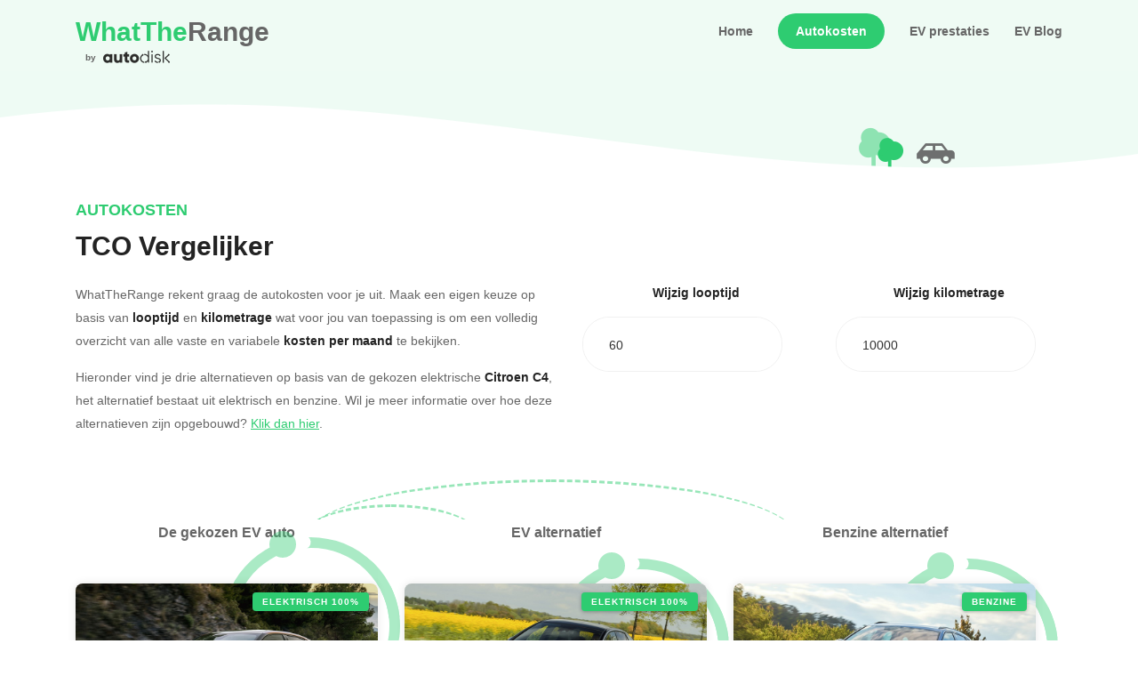

--- FILE ---
content_type: text/css; charset=UTF-8
request_url: https://www.whattherange.com/_nuxt/css/3f66a77.css
body_size: 2475
content:
.pattern{background-repeat:space;background-size:100%}.shape{bottom:-1px}.wtr__switch--v{background-color:#fff;display:flex;flex-direction:column;width:240px}.wtr__switch--v .wtr__switch__bottom,.wtr__switch--v .wtr__switch__top{align-items:center;border:1px solid #2ecc71;cursor:pointer;display:flex;height:60px;justify-content:center;padding:12px;width:240px}.wtr__switch--v .wtr__switch__top{border-bottom:0 solid #2ecc71!important;border-radius:8px 8px 0 0}.wtr__switch--v .wtr__switch__bottom{border-radius:0 0 8px 8px;border-top:1px solid #2ecc71!important}.v-select{font-family:inherit;position:relative}.v-select,.v-select *{box-sizing:border-box}@keyframes vSelectSpinner{0%{transform:rotate(0deg)}to{transform:rotate(1turn)}}.vs__fade-enter-active,.vs__fade-leave-active{pointer-events:none;transition:opacity .15s cubic-bezier(1,.5,.8,1)}.vs__fade-enter,.vs__fade-leave-to{opacity:0}.vs--disabled .vs__clear,.vs--disabled .vs__dropdown-toggle,.vs--disabled .vs__open-indicator,.vs--disabled .vs__search,.vs--disabled .vs__selected{background-color:#f8f8f8;cursor:not-allowed}.v-select[dir=rtl] .vs__actions{padding:0 3px 0 6px}.v-select[dir=rtl] .vs__clear{margin-left:6px;margin-right:0}.v-select[dir=rtl] .vs__deselect{margin-left:0;margin-right:2px}.v-select[dir=rtl] .vs__dropdown-menu{text-align:right}.vs__dropdown-toggle{-webkit-appearance:none;-moz-appearance:none;appearance:none;background:none;border:1px solid rgba(60,60,60,.26);border-radius:4px;display:flex;padding:0 0 4px;white-space:normal}.vs__selected-options{display:flex;flex-basis:100%;flex-grow:1;flex-wrap:wrap;padding:0 2px;position:relative}.vs__actions{align-items:center;display:flex;padding:4px 6px 0 3px}.vs--searchable .vs__dropdown-toggle{cursor:text}.vs--unsearchable .vs__dropdown-toggle{cursor:pointer}.vs--open .vs__dropdown-toggle{border-bottom-color:transparent;border-bottom-left-radius:0;border-bottom-right-radius:0}.vs__open-indicator{fill:rgba(60,60,60,.5);transform:scale(1);transition:transform .15s cubic-bezier(1,-.115,.975,.855);transition-timing-function:cubic-bezier(1,-.115,.975,.855)}.vs--open .vs__open-indicator{transform:rotate(180deg) scale(1)}.vs--loading .vs__open-indicator{opacity:0}.vs__clear{fill:rgba(60,60,60,.5);background-color:transparent;border:0;cursor:pointer;margin-right:8px;padding:0}.vs__dropdown-menu{background:#fff;border:1px solid rgba(60,60,60,.26);border-radius:0 0 4px 4px;border-top-style:none;box-shadow:0 3px 6px 0 rgba(0,0,0,.15);box-sizing:border-box;display:block;left:0;list-style:none;margin:0;max-height:350px;min-width:160px;overflow-y:auto;padding:5px 0;position:absolute;text-align:left;top:calc(100% - 1px);width:100%;z-index:1000}.vs__no-options{text-align:center}.vs__dropdown-option{clear:both;color:#333;cursor:pointer;display:block;line-height:1.42857143;padding:3px 20px;white-space:nowrap}.vs__dropdown-option--highlight{background:#5897fb;color:#fff}.vs__dropdown-option--deselect{background:#fb5858;color:#fff}.vs__dropdown-option--disabled{background:inherit;color:rgba(60,60,60,.5);cursor:inherit}.vs__selected{align-items:center;background-color:#f0f0f0;border:1px solid rgba(60,60,60,.26);border-radius:4px;color:#333;display:flex;line-height:1.4;margin:4px 2px 0;padding:0 .25em;z-index:0}.vs__deselect{fill:rgba(60,60,60,.5);-webkit-appearance:none;-moz-appearance:none;appearance:none;background:none;border:0;cursor:pointer;display:inline-flex;margin-left:4px;padding:0;text-shadow:0 1px 0 #fff}.vs--single .vs__selected{background-color:transparent;border-color:transparent}.vs--single.vs--loading .vs__selected,.vs--single.vs--open .vs__selected{opacity:.4;position:absolute}.vs--single.vs--searching .vs__selected{display:none}.vs__search::-webkit-search-cancel-button{display:none}.vs__search::-ms-clear,.vs__search::-webkit-search-decoration,.vs__search::-webkit-search-results-button,.vs__search::-webkit-search-results-decoration{display:none}.vs__search,.vs__search:focus{-webkit-appearance:none;-moz-appearance:none;appearance:none;background:none;border:1px solid transparent;border-left:none;box-shadow:none;flex-grow:1;font-size:1em;line-height:1.4;margin:4px 0 0;max-width:100%;outline:none;padding:0 7px;width:0;z-index:1}.vs__search::-moz-placeholder{color:inherit}.vs__search::placeholder{color:inherit}.vs--unsearchable .vs__search{opacity:1}.vs--unsearchable:not(.vs--disabled) .vs__search{cursor:pointer}.vs--single.vs--searching:not(.vs--open):not(.vs--loading) .vs__search{opacity:.2}.vs__spinner{align-self:center;animation:vSelectSpinner 1.1s linear infinite;border:.9em solid hsla(0,0%,39%,.1);border-left-color:rgba(60,60,60,.45);font-size:5px;opacity:0;overflow:hidden;text-indent:-9999em;transform:translateZ(0);transition:opacity .1s}.vs__spinner,.vs__spinner:after{border-radius:50%;height:5em;width:5em}.vs--loading .vs__spinner{opacity:1}.netto-bijtelling__icon{display:inline}.netto-bijtelling__icon:hover{cursor:pointer}.netto-bijtelling__icon:hover i{color:#2ecc71}.wtr__switch{background-color:#fff;display:flex;width:140px}.wtr__switch .wtr__switch--active{background-color:#2ecc71}.wtr__switch .wtr__switch--active b{color:#fff!important}.wtr__switch .wtr__switch__left,.wtr__switch .wtr__switch__right{align-items:center;border:1px solid #2ecc71;cursor:pointer;display:flex;height:35px;justify-content:center;width:70px}.wtr__switch .wtr__switch__left{border-radius:8px 0 0 8px;border-right:0 solid #2ecc71!important}.wtr__switch .wtr__switch__right{border-left:1px solid #2ecc71!important;border-radius:0 8px 8px 0}h5{background:#fff;color:#666!important;font-size:16px!important;font-weight:600!important;padding-top:5px}.top-line{height:75px;right:-100px;top:-17px;width:200px}.top-line,.top-line-double{background:transparent;border:none;border-radius:50%;border-top:3px dashed #2ecc71;opacity:.5;position:absolute;z-index:-1}.top-line-double{height:129px;right:-455px;top:-45px;width:550px}.co2-tree{font-size:35px;margin-top:-18px;opacity:.5;position:absolute;right:90px}.alternative{background-color:#f0f8ff;color:#fff;height:100%;overflow:hidden;position:absolute;top:0;transition:all .5s;width:100%}.fact{color:#b1b1b1!important;line-height:16px;margin-bottom:1rem;padding-top:0}.alternative.active{height:0;top:100%}.total-block{padding:15px 30px}.total-block span{font-size:18px}#vergelijk ul{list-style-type:none;padding:0}#vergelijk ul li{color:#232323!important;font-family:Poppins,sans-serif}#vergelijk ul span{color:#666!important;font-family:Poppins,sans-serif}#vergelijk ul.tco-costs li{padding:10px 30px;text-align:left}#vergelijk .highlighted:after{background-color:#2ecc71;color:#fff;content:"Elektrisch";display:inline-block;font-size:12px;font-weight:700;line-height:40px;position:absolute;right:-50px;text-transform:uppercase;top:20px;transform:rotate(45deg);width:200px}#vergelijk .vergelijk{background:#fff;border-radius:8px;height:100%;margin-bottom:0;padding-bottom:10px}#vergelijk .vergelijk .pattern{border-radius:8px}#vergelijk .vergelijk a{background:#2ecc71;border:2px solid #2ecc71;border-radius:30px;color:#fff!important;margin-right:10px;padding:10px 20px;-webkit-text-decoration:none;text-decoration:none}#vergelijk .vergelijk a,#vergelijk p.desc{font-family:Poppins,sans-serif;font-weight:600}#vergelijk p.desc{margin:0 auto;max-width:850px;position:relative;z-index:999}#vergelijk h3{color:#666!important;font-size:14px;font-weight:600;padding-bottom:20px}#vergelijk a.secondary,#vergelijk p.secondary{background:#fff!important;border:2px solid #2ecc71;color:#2ecc71!important}#vergelijk .paddle{background:#2ecc71;background:#fff!important;border:2px solid #2ecc71;border-radius:30px;color:#fff!important;color:#2ecc71!important;font-family:Poppins,sans-serif;font-weight:600;margin-right:10px;outline:none!important;padding:10px 20px;-webkit-text-decoration:none;text-decoration:none}#vergelijk .testimonial-group{overflow-x:auto!important;white-space:nowrap!important}#vergelijk .swiper-pagination-bullet-active{background:#2ecc71}.vs__dropdown-toggle{border-radius:30px}.vs__dropdown-menu{border:none;border-bottom-left-radius:30px;border-bottom-right-radius:30px;border-top:0;box-shadow:0 0 0 1px transparent,0 0 0 1px #f1f1f1!important;box-shadow:none}.vs__dropdown-option--highlight{background-color:#2ecc71!important}.style-chooser{border:1px solid #f1f1f1;border-radius:30px;box-shadow:inherit;max-width:225px}.style-chooser.vs--open{border-bottom-left-radius:0!important;border-bottom-right-radius:0!important}.style-chooser .vs__open-indicator{display:none}.style-chooser .vs__dropdown-toggle{background:#fff;border:0;color:#232323;font-family:Open Sans,sans-serif;font-size:14px;font-weight:400;min-height:60px;outline:none;padding-left:20px;width:100%;z-index:99999}.vs__clear{display:none}.swiper-container[data-v-0ddc0aa0]{padding-top:50px!important}

--- FILE ---
content_type: text/css; charset=UTF-8
request_url: https://www.whattherange.com/_nuxt/css/7b2b554.css
body_size: 1068
content:
.compare_button[data-v-546b610f]{background:#2ecc71;border:2px solid #2ecc71;border-radius:30px;color:#fff;cursor:pointer;display:inline-block;font-family:Poppins,sans-serif;font-weight:600;margin-bottom:10px;margin-left:5px;margin-right:5px;padding:10px 20px;-webkit-text-decoration:none;text-decoration:none;transition:background .3s ease,border .3s ease,color .3s ease}.compare_button[data-v-546b610f]:disabled{background:hsla(0,0%,66%,.44);border:none;color:#ccc}a.compare_button[data-v-546b610f]{color:#fff!important}.row-divider[data-v-546b610f]{border-top:1px solid #d3d3d3;margin-top:10px;padding-top:10px}.badge-pill[data-v-546b610f]{width:100%}.badge-pill.badge-vergelijking[data-v-546b610f]{align-items:center;display:flex;flex-direction:row;justify-content:space-between;margin:1px 3px;padding:0}.badge-pill.badge-vergelijking .badge__text[data-v-546b610f]{padding:0 6px 0 12px}.badge-pill.badge-vergelijking .mdi[data-v-546b610f]{background-color:#000;border-radius:100%;display:block;margin:3px;padding:8px;width:auto}.badge-pill.badge-vergelijking.badge-vergelijking--success[data-v-546b610f]{background-color:#40d47e;color:#fff}.badge-pill.badge-vergelijking.badge-vergelijking--success .mdi[data-v-546b610f]{background-color:#29b765;color:#fff;font-size:16px}.badge-pill.badge-vergelijking.badge-vergelijking--danger[data-v-546b610f]{background-color:#ed7669;color:#fff}.badge-pill.badge-vergelijking.badge-vergelijking--danger .mdi[data-v-546b610f]{background-color:#e74c3c;color:#fff}.close-button[data-v-546b610f]{align-items:center;background-color:red;border-radius:100%;display:flex;height:17px;justify-content:center;position:absolute;width:17px}.close-button i[data-v-546b610f]{color:#fff;font-size:11px;font-weight:700}.blog__text[data-v-546b610f]{color:#666;font-weight:700;margin:0}.blog__content[data-v-546b610f]{margin-bottom:0}.bordered[data-v-546b610f]{align-items:center;background-color:#e6f9ee;border-radius:8px;display:flex;flex-direction:column;padding:12px}.bordered__container[data-v-546b610f]{background-color:#e6f9ee!important;background-repeat:no-repeat;background-size:50% 50%;border-radius:8px 28px 8px 8px;display:block;padding:20px;width:auto}.bordered__container h4[data-v-546b610f]{width:90%}.dashed-box[data-v-546b610f]{align-items:center;background-image:linear-gradient(90deg,#595959 50%,hsla(0,0%,100%,0) 0),linear-gradient(90deg,#595959 50%,hsla(0,0%,100%,0) 0),linear-gradient(180deg,#595959 50%,hsla(0,0%,100%,0) 0),linear-gradient(180deg,#595959 50%,hsla(0,0%,100%,0) 0);background-position:top,bottom,0,100%;background-repeat:repeat-x,repeat-x,repeat-y,repeat-y;background-size:3px 1px,3px 1px,1px 3px,1px 3px;border-radius:5px;box-sizing:border-box;display:flex;height:100px;justify-content:center;padding:1px;position:relative;width:150px}.plus[data-v-546b610f]{height:20px;position:relative;width:20px}.plus[data-v-546b610f]:after,.plus[data-v-546b610f]:before{background-color:#595959;content:"";position:absolute}.plus[data-v-546b610f]:before{height:10%;left:0;top:45%;width:100%}.plus[data-v-546b610f]:after{height:100%;left:45%;top:0;width:10%}.bordered__container_mobile[data-v-546b610f]{background-color:#e6f9ee!important;background-repeat:no-repeat;background-size:50% 50%;border-radius:8px 28px 8px 8px;display:none;padding:20px;width:auto}.bordered__container_mobile h4[data-v-546b610f]{width:90%}@media(min-width:426px){.bordered__container_mobile[data-v-546b610f]{display:none}.bordered__container[data-v-546b610f]{display:block}}@media(max-width:440px){.bordered__container_mobile[data-v-546b610f]{display:block}.bordered__container[data-v-546b610f]{display:none}}@media(min-width:1025px){.bordered__container[data-v-546b610f]{background-repeat:no-repeat;background-size:50% 50%;border-radius:8px 28px 8px 8px;padding:20px;width:800px}}.input-search[data-v-21565eb8]{background:rgba(46,204,113,.08)!important;border:1px solid #28a745}.custom-checkbox input:focus-visible+.checkmark[data-v-21565eb8]{box-shadow:0 0 0 3px rgba(85,85,85,.5)}

--- FILE ---
content_type: text/css; charset=UTF-8
request_url: https://www.whattherange.com/_nuxt/css/ba68405.css
body_size: 320
content:
#blog .shape[data-v-10bcda76]{bottom:-1px;left:0}#blog .pagination .page-item:first-child .page-link[data-v-10bcda76],#blog .pagination .page-item:first-child .page-link[data-v-10bcda76]:hover{border-bottom-left-radius:20px;border-top-left-radius:20px;margin-left:2px}#blog .pagination .page-item:last-child .page-link[data-v-10bcda76],#blog .pagination .page-item:last-child .page-link[data-v-10bcda76]:hover{border-bottom-right-radius:20px;border-top-right-radius:20px;margin-right:2px}#blog .pagination .page-item .page-link[data-v-10bcda76]{background-color:#54d98c;border:none;color:#fff!important;font-family:Poppins,sans-serif;padding:3px;text-transform:lowercase}#blog .pagination .page-item .page-link[data-v-10bcda76]:hover{border-radius:inherit}#blog .pagination .page-item .page-link div[data-v-10bcda76]{align-items:center;display:flex;height:33px;justify-content:center;width:33px}#blog .pagination .page-item .page-link div[data-v-10bcda76]:hover,#blog .pagination .page-item.active .page-link div[data-v-10bcda76]{background-color:#2ecc71;border-radius:100%}

--- FILE ---
content_type: application/javascript; charset=UTF-8
request_url: https://www.whattherange.com/_nuxt/a78a76c.js
body_size: 12450
content:
(window.webpackJsonp=window.webpackJsonp||[]).push([[2],{448:function(e,t,s){"undefined"!=typeof self&&self,e.exports=(()=>{var e={646:e=>{e.exports=function(e){if(Array.isArray(e)){for(var t=0,s=new Array(e.length);t<e.length;t++)s[t]=e[t];return s}}},713:e=>{e.exports=function(e,t,s){return t in e?Object.defineProperty(e,t,{value:s,enumerable:!0,configurable:!0,writable:!0}):e[t]=s,e}},860:e=>{e.exports=function(e){if(Symbol.iterator in Object(e)||"[object Arguments]"===Object.prototype.toString.call(e))return Array.from(e)}},206:e=>{e.exports=function(){throw new TypeError("Invalid attempt to spread non-iterable instance")}},319:(e,t,s)=>{var n=s(646),i=s(860),o=s(206);e.exports=function(e){return n(e)||i(e)||o()}},8:e=>{function t(s){return"function"==typeof Symbol&&"symbol"==typeof Symbol.iterator?e.exports=t=function(e){return typeof e}:e.exports=t=function(e){return e&&"function"==typeof Symbol&&e.constructor===Symbol&&e!==Symbol.prototype?"symbol":typeof e},t(s)}e.exports=t}},t={};function s(n){var i=t[n];if(void 0!==i)return i.exports;var o=t[n]={exports:{}};return e[n](o,o.exports,s),o.exports}s.n=e=>{var t=e&&e.__esModule?()=>e.default:()=>e;return s.d(t,{a:t}),t},s.d=(e,t)=>{for(var n in t)s.o(t,n)&&!s.o(e,n)&&Object.defineProperty(e,n,{enumerable:!0,get:t[n]})},s.o=(e,t)=>Object.prototype.hasOwnProperty.call(e,t),s.r=e=>{"undefined"!=typeof Symbol&&Symbol.toStringTag&&Object.defineProperty(e,Symbol.toStringTag,{value:"Module"}),Object.defineProperty(e,"__esModule",{value:!0})};var n={};return(()=>{"use strict";s.r(n),s.d(n,{VueSelect:()=>b,default:()=>C,mixins:()=>y});var e=s(319),t=s.n(e),i=s(8),o=s.n(i),r=s(713),a=s.n(r);const l={props:{autoscroll:{type:Boolean,default:!0}},watch:{typeAheadPointer:function(){this.autoscroll&&this.maybeAdjustScroll()},open:function(e){var t=this;this.autoscroll&&e&&this.$nextTick((function(){return t.maybeAdjustScroll()}))}},methods:{maybeAdjustScroll:function(){var e,t=(null===(e=this.$refs.dropdownMenu)||void 0===e?void 0:e.children[this.typeAheadPointer])||!1;if(t){var s=this.getDropdownViewport(),n=t.getBoundingClientRect(),i=n.top,o=n.bottom,r=n.height;if(i<s.top)return this.$refs.dropdownMenu.scrollTop=t.offsetTop;if(o>s.bottom)return this.$refs.dropdownMenu.scrollTop=t.offsetTop-(s.height-r)}},getDropdownViewport:function(){return this.$refs.dropdownMenu?this.$refs.dropdownMenu.getBoundingClientRect():{height:0,top:0,bottom:0}}}},c={data:function(){return{typeAheadPointer:-1}},watch:{filteredOptions:function(){for(var e=0;e<this.filteredOptions.length;e++)if(this.selectable(this.filteredOptions[e])){this.typeAheadPointer=e;break}},open:function(e){e&&this.typeAheadToLastSelected()},selectedValue:function(){this.open&&this.typeAheadToLastSelected()}},methods:{typeAheadUp:function(){for(var e=this.typeAheadPointer-1;e>=0;e--)if(this.selectable(this.filteredOptions[e])){this.typeAheadPointer=e;break}},typeAheadDown:function(){for(var e=this.typeAheadPointer+1;e<this.filteredOptions.length;e++)if(this.selectable(this.filteredOptions[e])){this.typeAheadPointer=e;break}},typeAheadSelect:function(){var e=this.filteredOptions[this.typeAheadPointer];e&&this.selectable(e)&&this.select(e)},typeAheadToLastSelected:function(){var e=0!==this.selectedValue.length?this.filteredOptions.indexOf(this.selectedValue[this.selectedValue.length-1]):-1;-1!==e&&(this.typeAheadPointer=e)}}},d={props:{loading:{type:Boolean,default:!1}},data:function(){return{mutableLoading:!1}},watch:{search:function(){this.$emit("search",this.search,this.toggleLoading)},loading:function(e){this.mutableLoading=e}},methods:{toggleLoading:function(){var e=arguments.length>0&&void 0!==arguments[0]?arguments[0]:null;return this.mutableLoading=null==e?!this.mutableLoading:e}}};function u(e,t,s,n,i,o,r,a){var l,c="function"==typeof e?e.options:e;if(t&&(c.render=t,c.staticRenderFns=s,c._compiled=!0),n&&(c.functional=!0),o&&(c._scopeId="data-v-"+o),r?(l=function(e){(e=e||this.$vnode&&this.$vnode.ssrContext||this.parent&&this.parent.$vnode&&this.parent.$vnode.ssrContext)||"undefined"==typeof __VUE_SSR_CONTEXT__||(e=__VUE_SSR_CONTEXT__),i&&i.call(this,e),e&&e._registeredComponents&&e._registeredComponents.add(r)},c._ssrRegister=l):i&&(l=a?function(){i.call(this,(c.functional?this.parent:this).$root.$options.shadowRoot)}:i),l)if(c.functional){c._injectStyles=l;var d=c.render;c.render=function(e,t){return l.call(t),d(e,t)}}else{var u=c.beforeCreate;c.beforeCreate=u?[].concat(u,l):[l]}return{exports:e,options:c}}const p={Deselect:u({},(function(){var e=this.$createElement,t=this._self._c||e;return t("svg",{attrs:{xmlns:"http://www.w3.org/2000/svg",width:"10",height:"10"}},[t("path",{attrs:{d:"M6.895455 5l2.842897-2.842898c.348864-.348863.348864-.914488 0-1.263636L9.106534.261648c-.348864-.348864-.914489-.348864-1.263636 0L5 3.104545 2.157102.261648c-.348863-.348864-.914488-.348864-1.263636 0L.261648.893466c-.348864.348864-.348864.914489 0 1.263636L3.104545 5 .261648 7.842898c-.348864.348863-.348864.914488 0 1.263636l.631818.631818c.348864.348864.914773.348864 1.263636 0L5 6.895455l2.842898 2.842897c.348863.348864.914772.348864 1.263636 0l.631818-.631818c.348864-.348864.348864-.914489 0-1.263636L6.895455 5z"}})])}),[],!1,null,null,null).exports,OpenIndicator:u({},(function(){var e=this.$createElement,t=this._self._c||e;return t("svg",{attrs:{xmlns:"http://www.w3.org/2000/svg",width:"14",height:"10"}},[t("path",{attrs:{d:"M9.211364 7.59931l4.48338-4.867229c.407008-.441854.407008-1.158247 0-1.60046l-.73712-.80023c-.407008-.441854-1.066904-.441854-1.474243 0L7 5.198617 2.51662.33139c-.407008-.441853-1.066904-.441853-1.474243 0l-.737121.80023c-.407008.441854-.407008 1.158248 0 1.600461l4.48338 4.867228L7 10l2.211364-2.40069z"}})])}),[],!1,null,null,null).exports},h={inserted:function(e,t,s){var n=s.context;if(n.appendToBody){var i=n.$refs.toggle.getBoundingClientRect(),o=i.height,r=i.top,a=i.left,l=i.width,c=window.scrollX||window.pageXOffset,d=window.scrollY||window.pageYOffset;e.unbindPosition=n.calculatePosition(e,n,{width:l+"px",left:c+a+"px",top:d+r+o+"px"}),document.body.appendChild(e)}},unbind:function(e,t,s){s.context.appendToBody&&(e.unbindPosition&&"function"==typeof e.unbindPosition&&e.unbindPosition(),e.parentNode&&e.parentNode.removeChild(e))}},f=function(e){var t={};return Object.keys(e).sort().forEach((function(s){t[s]=e[s]})),JSON.stringify(t)};var m=0;const v=function(){return++m};function g(e,t){var s=Object.keys(e);if(Object.getOwnPropertySymbols){var n=Object.getOwnPropertySymbols(e);t&&(n=n.filter((function(t){return Object.getOwnPropertyDescriptor(e,t).enumerable}))),s.push.apply(s,n)}return s}function _(e){for(var t=1;t<arguments.length;t++){var s=null!=arguments[t]?arguments[t]:{};t%2?g(Object(s),!0).forEach((function(t){a()(e,t,s[t])})):Object.getOwnPropertyDescriptors?Object.defineProperties(e,Object.getOwnPropertyDescriptors(s)):g(Object(s)).forEach((function(t){Object.defineProperty(e,t,Object.getOwnPropertyDescriptor(s,t))}))}return e}const b=u({components:_({},p),directives:{appendToBody:h},mixins:[l,c,d],props:{value:{},components:{type:Object,default:function(){return{}}},options:{type:Array,default:function(){return[]}},disabled:{type:Boolean,default:!1},clearable:{type:Boolean,default:!0},deselectFromDropdown:{type:Boolean,default:!1},searchable:{type:Boolean,default:!0},multiple:{type:Boolean,default:!1},placeholder:{type:String,default:""},transition:{type:String,default:"vs__fade"},clearSearchOnSelect:{type:Boolean,default:!0},closeOnSelect:{type:Boolean,default:!0},label:{type:String,default:"label"},autocomplete:{type:String,default:"off"},reduce:{type:Function,default:function(e){return e}},selectable:{type:Function,default:function(e){return!0}},getOptionLabel:{type:Function,default:function(e){return"object"===o()(e)?e.hasOwnProperty(this.label)?e[this.label]:void 0:e}},getOptionKey:{type:Function,default:function(e){if("object"!==o()(e))return e;try{return e.hasOwnProperty("id")?e.id:f(e)}catch(e){return}}},onTab:{type:Function,default:function(){this.selectOnTab&&!this.isComposing&&this.typeAheadSelect()}},taggable:{type:Boolean,default:!1},tabindex:{type:Number,default:null},pushTags:{type:Boolean,default:!1},filterable:{type:Boolean,default:!0},filterBy:{type:Function,default:function(e,t,s){return(t||"").toLocaleLowerCase().indexOf(s.toLocaleLowerCase())>-1}},filter:{type:Function,default:function(e,t){var s=this;return e.filter((function(e){var n=s.getOptionLabel(e);return"number"==typeof n&&(n=n.toString()),s.filterBy(e,n,t)}))}},createOption:{type:Function,default:function(e){return"object"===o()(this.optionList[0])?a()({},this.label,e):e}},resetOnOptionsChange:{default:!1,validator:function(e){return["function","boolean"].includes(o()(e))}},clearSearchOnBlur:{type:Function,default:function(e){var t=e.clearSearchOnSelect,s=e.multiple;return t&&!s}},noDrop:{type:Boolean,default:!1},inputId:{type:String},dir:{type:String,default:"auto"},selectOnTab:{type:Boolean,default:!1},selectOnKeyCodes:{type:Array,default:function(){return[13]}},searchInputQuerySelector:{type:String,default:"[type=search]"},mapKeydown:{type:Function,default:function(e,t){return e}},appendToBody:{type:Boolean,default:!1},calculatePosition:{type:Function,default:function(e,t,s){var n=s.width,i=s.top,o=s.left;e.style.top=i,e.style.left=o,e.style.width=n}},dropdownShouldOpen:{type:Function,default:function(e){var t=e.noDrop,s=e.open,n=e.mutableLoading;return!t&&s&&!n}},uid:{type:[String,Number],default:function(){return v()}}},data:function(){return{search:"",open:!1,isComposing:!1,pushedTags:[],_value:[]}},computed:{isTrackingValues:function(){return void 0===this.value||this.$options.propsData.hasOwnProperty("reduce")},selectedValue:function(){var e=this.value;return this.isTrackingValues&&(e=this.$data._value),null!=e&&""!==e?[].concat(e):[]},optionList:function(){return this.options.concat(this.pushTags?this.pushedTags:[])},searchEl:function(){return this.$scopedSlots.search?this.$refs.selectedOptions.querySelector(this.searchInputQuerySelector):this.$refs.search},scope:function(){var e=this,t={search:this.search,loading:this.loading,searching:this.searching,filteredOptions:this.filteredOptions};return{search:{attributes:_({disabled:this.disabled,placeholder:this.searchPlaceholder,tabindex:this.tabindex,readonly:!this.searchable,id:this.inputId,"aria-autocomplete":"list","aria-labelledby":"vs".concat(this.uid,"__combobox"),"aria-controls":"vs".concat(this.uid,"__listbox"),ref:"search",type:"search",autocomplete:this.autocomplete,value:this.search},this.dropdownOpen&&this.filteredOptions[this.typeAheadPointer]?{"aria-activedescendant":"vs".concat(this.uid,"__option-").concat(this.typeAheadPointer)}:{}),events:{compositionstart:function(){return e.isComposing=!0},compositionend:function(){return e.isComposing=!1},keydown:this.onSearchKeyDown,keypress:this.onSearchKeyPress,blur:this.onSearchBlur,focus:this.onSearchFocus,input:function(t){return e.search=t.target.value}}},spinner:{loading:this.mutableLoading},noOptions:{search:this.search,loading:this.mutableLoading,searching:this.searching},openIndicator:{attributes:{ref:"openIndicator",role:"presentation",class:"vs__open-indicator"}},listHeader:t,listFooter:t,header:_({},t,{deselect:this.deselect}),footer:_({},t,{deselect:this.deselect})}},childComponents:function(){return _({},p,{},this.components)},stateClasses:function(){return{"vs--open":this.dropdownOpen,"vs--single":!this.multiple,"vs--multiple":this.multiple,"vs--searching":this.searching&&!this.noDrop,"vs--searchable":this.searchable&&!this.noDrop,"vs--unsearchable":!this.searchable,"vs--loading":this.mutableLoading,"vs--disabled":this.disabled}},searching:function(){return!!this.search},dropdownOpen:function(){return this.dropdownShouldOpen(this)},searchPlaceholder:function(){return this.isValueEmpty&&this.placeholder?this.placeholder:void 0},filteredOptions:function(){var e=[].concat(this.optionList);if(!this.filterable&&!this.taggable)return e;var t=this.search.length?this.filter(e,this.search,this):e;if(this.taggable&&this.search.length){var s=this.createOption(this.search);this.optionExists(s)||t.unshift(s)}return t},isValueEmpty:function(){return 0===this.selectedValue.length},showClearButton:function(){return!this.multiple&&this.clearable&&!this.open&&!this.isValueEmpty}},watch:{options:function(e,t){var s=this;!this.taggable&&("function"==typeof s.resetOnOptionsChange?s.resetOnOptionsChange(e,t,s.selectedValue):s.resetOnOptionsChange)&&this.clearSelection(),this.value&&this.isTrackingValues&&this.setInternalValueFromOptions(this.value)},value:{immediate:!0,handler:function(e){this.isTrackingValues&&this.setInternalValueFromOptions(e)}},multiple:function(){this.clearSelection()},open:function(e){this.$emit(e?"open":"close")},search:function(e){e.length&&(this.open=!0)}},created:function(){this.mutableLoading=this.loading,this.$on("option:created",this.pushTag)},methods:{setInternalValueFromOptions:function(e){var t=this;Array.isArray(e)?this.$data._value=e.map((function(e){return t.findOptionFromReducedValue(e)})):this.$data._value=this.findOptionFromReducedValue(e)},select:function(e){this.$emit("option:selecting",e),this.isOptionSelected(e)?this.deselectFromDropdown&&(this.clearable||this.multiple&&this.selectedValue.length>1)&&this.deselect(e):(this.taggable&&!this.optionExists(e)&&this.$emit("option:created",e),this.multiple&&(e=this.selectedValue.concat(e)),this.updateValue(e),this.$emit("option:selected",e)),this.onAfterSelect(e)},deselect:function(e){var t=this;this.$emit("option:deselecting",e),this.updateValue(this.selectedValue.filter((function(s){return!t.optionComparator(s,e)}))),this.$emit("option:deselected",e)},clearSelection:function(){this.updateValue(this.multiple?[]:null)},onAfterSelect:function(e){var t=this;this.closeOnSelect&&(this.open=!this.open),this.clearSearchOnSelect&&(this.search=""),this.noDrop&&this.multiple&&this.$nextTick((function(){return t.$refs.search.focus()}))},updateValue:function(e){var t=this;void 0===this.value&&(this.$data._value=e),null!==e&&(e=Array.isArray(e)?e.map((function(e){return t.reduce(e)})):this.reduce(e)),this.$emit("input",e)},toggleDropdown:function(e){var s=e.target!==this.searchEl;s&&e.preventDefault();var n=[].concat(t()(this.$refs.deselectButtons||[]),t()([this.$refs.clearButton]||!1));void 0===this.searchEl||n.filter(Boolean).some((function(t){return t.contains(e.target)||t===e.target}))?e.preventDefault():this.open&&s?this.searchEl.blur():this.disabled||(this.open=!0,this.searchEl.focus())},isOptionSelected:function(e){var t=this;return this.selectedValue.some((function(s){return t.optionComparator(s,e)}))},isOptionDeselectable:function(e){return this.isOptionSelected(e)&&this.deselectFromDropdown},optionComparator:function(e,t){return this.getOptionKey(e)===this.getOptionKey(t)},findOptionFromReducedValue:function(e){var s=this,n=[].concat(t()(this.options),t()(this.pushedTags)).filter((function(t){return JSON.stringify(s.reduce(t))===JSON.stringify(e)}));return 1===n.length?n[0]:n.find((function(e){return s.optionComparator(e,s.$data._value)}))||e},closeSearchOptions:function(){this.open=!1,this.$emit("search:blur")},maybeDeleteValue:function(){if(!this.searchEl.value.length&&this.selectedValue&&this.selectedValue.length&&this.clearable){var e=null;this.multiple&&(e=t()(this.selectedValue.slice(0,this.selectedValue.length-1))),this.updateValue(e)}},optionExists:function(e){var t=this;return this.optionList.some((function(s){return t.optionComparator(s,e)}))},normalizeOptionForSlot:function(e){return"object"===o()(e)?e:a()({},this.label,e)},pushTag:function(e){this.pushedTags.push(e)},onEscape:function(){this.search.length?this.search="":this.open=!1},onSearchBlur:function(){if(!this.mousedown||this.searching){var e=this.clearSearchOnSelect,t=this.multiple;return this.clearSearchOnBlur({clearSearchOnSelect:e,multiple:t})&&(this.search=""),void this.closeSearchOptions()}this.mousedown=!1,0!==this.search.length||0!==this.options.length||this.closeSearchOptions()},onSearchFocus:function(){this.open=!0,this.$emit("search:focus")},onMousedown:function(){this.mousedown=!0},onMouseUp:function(){this.mousedown=!1},onSearchKeyDown:function(e){var t=this,s=function(e){return e.preventDefault(),!t.isComposing&&t.typeAheadSelect()},n={8:function(e){return t.maybeDeleteValue()},9:function(e){return t.onTab()},27:function(e){return t.onEscape()},38:function(e){if(e.preventDefault(),t.open)return t.typeAheadUp();t.open=!0},40:function(e){if(e.preventDefault(),t.open)return t.typeAheadDown();t.open=!0}};this.selectOnKeyCodes.forEach((function(e){return n[e]=s}));var i=this.mapKeydown(n,this);if("function"==typeof i[e.keyCode])return i[e.keyCode](e)},onSearchKeyPress:function(e){this.open||32!==e.keyCode||(e.preventDefault(),this.open=!0)}}},(function(){var e=this,t=e.$createElement,s=e._self._c||t;return s("div",{staticClass:"v-select",class:e.stateClasses,attrs:{dir:e.dir}},[e._t("header",null,null,e.scope.header),e._v(" "),s("div",{ref:"toggle",staticClass:"vs__dropdown-toggle",attrs:{id:"vs"+e.uid+"__combobox",role:"combobox","aria-expanded":e.dropdownOpen.toString(),"aria-owns":"vs"+e.uid+"__listbox","aria-controls":"vs"+e.uid+"__listbox","aria-label":"Search for option"},on:{mousedown:function(t){return e.toggleDropdown(t)}}},[s("div",{ref:"selectedOptions",staticClass:"vs__selected-options"},[e._l(e.selectedValue,(function(t){return e._t("selected-option-container",[s("span",{key:e.getOptionKey(t),staticClass:"vs__selected"},[e._t("selected-option",[e._v("\n            "+e._s(e.getOptionLabel(t))+"\n          ")],null,e.normalizeOptionForSlot(t)),e._v(" "),e.multiple?s("button",{ref:"deselectButtons",refInFor:!0,staticClass:"vs__deselect",attrs:{disabled:e.disabled,type:"button",title:"Deselect "+e.getOptionLabel(t),"aria-label":"Deselect "+e.getOptionLabel(t)},on:{click:function(s){return e.deselect(t)}}},[s(e.childComponents.Deselect,{tag:"component"})],1):e._e()],2)],{option:e.normalizeOptionForSlot(t),deselect:e.deselect,multiple:e.multiple,disabled:e.disabled})})),e._v(" "),e._t("search",[s("input",e._g(e._b({staticClass:"vs__search"},"input",e.scope.search.attributes,!1),e.scope.search.events))],null,e.scope.search)],2),e._v(" "),s("div",{ref:"actions",staticClass:"vs__actions"},[s("button",{directives:[{name:"show",rawName:"v-show",value:e.showClearButton,expression:"showClearButton"}],ref:"clearButton",staticClass:"vs__clear",attrs:{disabled:e.disabled,type:"button",title:"Clear Selected","aria-label":"Clear Selected"},on:{click:e.clearSelection}},[s(e.childComponents.Deselect,{tag:"component"})],1),e._v(" "),e._t("open-indicator",[e.noDrop?e._e():s(e.childComponents.OpenIndicator,e._b({tag:"component"},"component",e.scope.openIndicator.attributes,!1))],null,e.scope.openIndicator),e._v(" "),e._t("spinner",[s("div",{directives:[{name:"show",rawName:"v-show",value:e.mutableLoading,expression:"mutableLoading"}],staticClass:"vs__spinner"},[e._v("Loading...")])],null,e.scope.spinner)],2)]),e._v(" "),s("transition",{attrs:{name:e.transition}},[e.dropdownOpen?s("ul",{directives:[{name:"append-to-body",rawName:"v-append-to-body"}],key:"vs"+e.uid+"__listbox",ref:"dropdownMenu",staticClass:"vs__dropdown-menu",attrs:{id:"vs"+e.uid+"__listbox",role:"listbox",tabindex:"-1"},on:{mousedown:function(t){return t.preventDefault(),e.onMousedown(t)},mouseup:e.onMouseUp}},[e._t("list-header",null,null,e.scope.listHeader),e._v(" "),e._l(e.filteredOptions,(function(t,n){return s("li",{key:e.getOptionKey(t),staticClass:"vs__dropdown-option",class:{"vs__dropdown-option--deselect":e.isOptionDeselectable(t)&&n===e.typeAheadPointer,"vs__dropdown-option--selected":e.isOptionSelected(t),"vs__dropdown-option--highlight":n===e.typeAheadPointer,"vs__dropdown-option--disabled":!e.selectable(t)},attrs:{id:"vs"+e.uid+"__option-"+n,role:"option","aria-selected":n===e.typeAheadPointer||null},on:{mouseover:function(s){e.selectable(t)&&(e.typeAheadPointer=n)},click:function(s){s.preventDefault(),s.stopPropagation(),e.selectable(t)&&e.select(t)}}},[e._t("option",[e._v("\n          "+e._s(e.getOptionLabel(t))+"\n        ")],null,e.normalizeOptionForSlot(t))],2)})),e._v(" "),0===e.filteredOptions.length?s("li",{staticClass:"vs__no-options"},[e._t("no-options",[e._v("\n          Sorry, no matching options.\n        ")],null,e.scope.noOptions)],2):e._e(),e._v(" "),e._t("list-footer",null,null,e.scope.listFooter)],2):s("ul",{staticStyle:{display:"none",visibility:"hidden"},attrs:{id:"vs"+e.uid+"__listbox",role:"listbox"}})]),e._v(" "),e._t("footer",null,null,e.scope.footer)],2)}),[],!1,null,null,null).exports,y={ajax:d,pointer:c,pointerScroll:l},C=b})(),n})()},450:function(e,t,s){"use strict";s(11),s(19);var n={carPrice:function(e){return String(e).replace(/\B(?=(\d{3})+(?!\d))/g,".")}};t.a=n},452:function(e,t,s){e.exports=s.p+"img/banner.c623d26.png"},453:function(e,t,s){"use strict";t.a={getSegmentCodes:function(){return{A:"submini's",B:"kleine auto's",C:"kleine middenklasse",D:"middenklasse",E:"hogere middenklasse",F:"grote auto's",GA:"sportieve submini's",GB:"sportieve kleine auto's",GC:"sportieve kleine middenklasse",GD:"sportieve middenklasse",GE:"sportieve hogere middenklasse",GF:"sportieve grote auto's",GG:"sportieve modellen ",H:"supercars",I:"grote en luxueuze auto",JA:"MPV submini's",JB:"MPV kleine auto's",JC:"MPV kleine middenklasse",JD:"MPV middenklasse",JE:"MPV hogere middenklasse",JF:"MPV grote auto's",LA:"SUV submini's",LB:"SUV kleine auto's",LC:"SUV kleine middenklasse",LD:"SUV middenklasse",LE:"SUV hogere middenklasse",LF:"SUV grote auto's",LI:"SUV grote en luxueuze auto",N:"bestelauto’s"}},getSegmentBySegmentCode:function(e){return this.getSegmentCodes()[e]}}},455:function(e,t,s){e.exports={}},460:function(e,t,s){"use strict";(function(e){var n=s(25),i=(s(74),s(2),s(61),s(15),s(17),s(27),s(5),s(1),s(76),s(11),s(29),s(96),s(19),s(147),s(200)),o=s.n(i),r=s(453),a=s(450),l=s(197),c=s(452),d=s.n(c),u=s(448),p=s.n(u),h=s(464);t.a={name:"elektrische-auto",components:{Shape:l.a,ComparingCard:h.a,vSelect:p.a},mixins:[o.a.mixin,r.a,a.a,d.a],head:function(){var e="Actuele en te verwachten elektrische auto's | WhatTheRange",t="Alle actuele en te verwachten elektrische auto's. Bekijk uitgebreid de actieradius, het verbruik, elektrische specificaties, auto opties, verwachte restwaarde en onderhoud.",s="https://www.whattherange.com/elektrische-auto",n="Elektrische auto, Auto, WLTP, NEDC, Actieradius, Verbruik, Autogegevens, Vergelijk, WhatTheRange, Verwachte actieradius, Verwachte verbruik, Specificaties";if(void 0!==this.$route.params.filter)for(var i in this.$store.state.filterOptions)this.$store.state.filterOptions[i].friendly==this.$route.params.filter&&(e="Elektrische auto's gesorteerd op ".concat(this.$store.state.filterOptions[i].name.toLowerCase()," | WhatTheRange"),t="Actuele en te verwachten elektrische auto's gesorteerd op ".concat(this.$store.state.filterOptions[i].name.toLowerCase(),". Bekijk uitgebreid de actieradius, het verbruik, elektrische specificaties, auto opties, verwachte restwaarde en onderhoud."),s="https://www.whattherange.com/elektrische-auto/"+this.$store.state.filterOptions[i].friendly,n="".concat(this.$store.state.filterOptions[i].name,", Elektrische auto, Auto, WLTP, NEDC, Actieradius, Verbruik, Autogegevens, Vergelijk, WhatTheRange, Verwachte actieradius, Verwachte verbruik, Specificaties"));return{title:e,meta:[{hid:"og:image",property:"og:image",content:"https://www.whattherange.com"+d.a},{hid:"image",name:"image",content:"https://www.whattherange.com"+d.a},{hid:"title",name:"title",content:e},{hid:"og:title",property:"og:title",content:e},{hid:"description",name:"description",content:t},{hid:"og:description",property:"og:description",content:t},{hid:"keywords",name:"keywords",content:n},{hid:"og:keywords",property:"og:keywords",content:n},{hid:"url",name:"url",content:s,rel:"noopener"},{hid:"og:url",property:"og:url",content:s}]}},data:function(){return{selectedFilter:{webserviceField:null,webserviceSort:null},filterSearch:"",searchQuery:void 0,hideScrollToDataBtn:!0,noImage:d.a,selectedMerk:void 0,selectedModel:void 0,selectedUitvoering:void 0,merken:[],modellen:[],uitvoeringen:[],uitvoeringMotoren:[],selectedCars:[]}},watchQuery:["search"],computed:{cacheControlHeaderDuration:function(){return e.env.VUE_APP_CACHE_CONTROL_DURATION||3600},models:function(){return this.$store.state.models},filterList:function(){if(this.models){var e=new RegExp(this.filterSearch,"i");return this.models.filter(function(t){return(e.test(t.cMerknaam)||e.test(t.cModelnaam)||e.test(t))&&(!this.selectedMerk||t.cMerknaam===this.selectedMerk)&&(!this.selectedModel||t.cModelnaam===this.selectedModel)}.bind(this))}}},asyncData:function(e){return Object(n.a)(regeneratorRuntime.mark((function t(){var s;return regeneratorRuntime.wrap((function(t){for(;;)switch(t.prev=t.next){case 0:return e.app,s=e.store,e.params,t.next=3,s.dispatch("getModels");case 3:case"end":return t.stop()}}),t)})))()},methods:{handleCheckboxChange:function(){this.selectedCars.length>3?(this.selectedCars=this.selectedCars.slice(0,3),sessionStorage.setItem("selectedCars",JSON.stringify(this.selectedCars))):sessionStorage.setItem("selectedCars",JSON.stringify(this.selectedCars))},updateFilterUrl:function(e){this.$gtag("event","changed-sorting-mode",{event_category:"Model List",event_label:this.$route.params.filter}),this.selectedFilter=e;var t=e.friendly,s="";this.selectedMerk&&(s+=this.selectedMerk),s&&(s+="-"),"undefined"===(s=(s+=t).replace(/\s/g,"_"))?this.$router.push({name:"elektrische-auto-filter",params:{filter:t}}):void 0===t?(t=(t=this.selectedMerk).replace(/\s/g,"_"),this.$router.push({name:"elektrische-auto-filter",params:{filter:t}})):this.$router.push({name:"elektrische-auto-filter",params:{filter:s}})},getParamFilter:function(){for(var e in this.$store.state.filterOptions)this.$route.params.filter.includes(this.$store.state.filterOptions[e].friendly)&&(this.selectedFilter=this.$store.state.filterOptions[e])},getRoute:function(e,t){var s=e.cMerknaam+"-"+e.cModelnaam.replace(/\s+/g,"-");return"/"+t+"/"+e.nModelID+"/"+s},reportEvent:function(e,t){var s=t.cMerknaam+"-"+t.cModelnaam.replace(/\s+/g,"-"),n=t.nModelID;this.$gtag("event","clicked-vehicle-".concat(e),{event_category:"Model List",event_label:s,value:n})},getRouteCosts:function(e,t){var s=e.motor[0].typeinformation[0],n=e.motor[0].nTypeID,i=e.cMerknaam+"-"+e.cModelnaam.replace(/\s+/g,"-")+"-"+s.cTypenaam_1.replace(/\s+/g,"-")+"-"+s.cTypenaam_2.replace(/\s+/g,"-");e.nModelID;return"/"+t+"/"+n+"/"+i},getSegment:function(e){return r.a.getSegmentBySegmentCode(e)},carPrice:function(e){return a.a.carPrice(e)},getTypeRoute:function(e){return"/"+e.typeinformation[0].cTypenaam_1.replace(/\s+/g,"-")+"-"+e.typeinformation[0].cTypenaam_2.replace(/\s+/g,"-")},onImageError:function(){this.error=null,this.src=this.noImage}},watch:{searchQuery:function(e){""!==e&&void 0!==e&&this.$route.query.search!==e?this.filterSearch=e:e==this.$route.query.search||void 0===e&&void 0!==this.$route.query.search?this.filterSearch=this.$route.query.search:this.filterSearch=""},selectedMerk:function(e){this.$store.commit("setSelectedMerk",this.selectedMerk);var t=this.models.map((function(t){if(t.cMerknaam===e)return t.cModelnaam}));this.modellen=t.filter((function(e){return null!=e})),this.modellen.includes(this.selectedModel)||(this.selectedModel=null),this.updateFilterUrl(this.selectedFilter)},selectedModel:function(e){this.$store.commit("setSelectedModel",this.selectedModel);this.models.map((function(t){if(t.cModelnaam===e)return t.motor}));this.updateFilterUrl(this.selectedFilter)}},beforeMount:function(){this.searchQuery=this.$route.query.search?this.$route.query.search:""},mounted:function(){var e;if("undefined"!=typeof sessionStorage&&sessionStorage.getItem("selectedCars")&&(this.selectedCars=JSON.parse(sessionStorage.getItem("selectedCars"))),this.filterSearch=this.$route.query.search?this.$route.query.search:"",this.$gtag("event","screen_view",{app_name:"whattherange",screen_name:"Model List"}),this.$gtag("event","mounted",{event_category:"Model List",event_label:this.$route.params.filter}),this.$http&&(this.$http.headers.common["Cache-Control"]="max-age=3600, public"),this.selectedModel||(this.selectedModel=this.selectModel),this.merken=null===(e=this.models)||void 0===e?void 0:e.map((function(e){return e.cMerknaam})).filter((function(e,t,s){return s.indexOf(e)===t})),this.$route.params.filter){var t=this.$route.params.filter.split("-")[0].replace("_"," ");for(var s in this.merken)if(t.includes(this.merken[s])){this.selectedMerk=this.merken[s];break}}},created:function(){void 0!==this.$route.params.filter&&this.getParamFilter(),this.$store.state.models=this.models}}}).call(this,s(54))},461:function(e,t,s){"use strict";s(455)},464:function(e,t,s){"use strict";s(17),s(14),s(18),s(15),s(198),s(1);var n={props:{selectedCars:[],openCollapse:null},data:function(){return{post:void 0,dontShow:!1,test:void 0}},computed:{models:function(){return this.$store.state.models}},methods:{reportEvent:function(e,t){var s=t.map((function(e){return"".concat(e.cMerknaam," ").concat(e.cModelnaam)})).join(", "),n=t.nModelID;this.$gtag("event","clicked-on-".concat(e),{event_category:"Compare cars",event_label:s,value:n}),this.$router.push({name:"vergelijker"})},deleteCar:function(e){var t=this.selectedCars.indexOf(e);-1!==t&&(this.selectedCars.splice(t,1),sessionStorage.setItem("selectedCars",JSON.stringify(this.selectedCars)),this.$emit("update"))},closeBlogPost:function(){this.dontShow=!0}}},i=(s(461),s(47)),o=Object(i.a)(n,(function(){var e=this,t=e._self._c;return t("div",[t("div",{staticClass:"bordered__container_mobile"},[t("div",{directives:[{name:"b-toggle",rawName:"v-b-toggle.collapse-compare",modifiers:{"collapse-compare":!0}}],staticClass:"d-flex justify-content-between align-items-center"},[t("h4",{staticClass:"float-left blog__text text-dark",staticStyle:{"text-transform":"none"}},[e._v("\n          "+e._s(e.selectedCars.length)+" auto's vergelijken\n        ")]),e._v(" "),t("i",{staticClass:"mouseover mdi mdi-chevron-down mdi-24px"})]),e._v(" "),t("b-collapse",{attrs:{visible:e.openCollapse,id:"collapse-compare"}},[t("div",{staticClass:"content mt-3",staticStyle:{"background-color":"white",padding:"20px 20px 0px"}},e._l(e.selectedCars,(function(s){return t("div",[t("div",{staticClass:"row"},[t("div",{staticClass:"mouseover col-4 d-flex justify-content-center align-items-center"},[t("img",{key:"car-image-"+s.nModelID,staticClass:"car car-image rounded",attrs:{src:"https://media.autodisk.nl/fotos/geel/"+s.nModelID+"/16-9/300/a.jpg",alt:s.cMerknaam+" "+s.cModelnaam,itemprop:"image",loading:"lazy",onerror:"this.onerror=null;this.srcset='/banner.png';"}})]),e._v(" "),t("div",{staticClass:"col-6 flex-wrap justify-content-center align-items-center"},[t("span",{staticClass:"mb-0 text-colored font-weight-bold",staticStyle:{"font-size":"18px","white-space":"nowrap",overflow:"hidden","text-overflow":"ellipsis"}},[e._v(e._s(s.cMerknaam)+" "+e._s(s.cModelnaam))]),e._v(" "),s.cTypenaam_1&&s.Vermogen_elektromotor_kW?t("span",{staticClass:"text-colored font-weight-bold"},[e._v(e._s(s.cTypenaam_1)+" ("+e._s(Math.round(1.36*parseInt(s.Vermogen_elektromotor_kW)))+"pk)")]):e._e()]),e._v(" "),t("div",{staticClass:"col-2 d-flex justify-content-center align-items-center"},[t("div",{staticClass:"close-button cursor-pointer",on:{click:function(t){return e.deleteCar(s)}}},[t("i",{staticClass:"mdi mdi-close"})])])]),e._v(" "),t("hr")])})),0),e._v(" "),t("div",{staticClass:"d-flex justify-content-center",staticStyle:{"background-color":"#effbf4"}},[t("button",{staticClass:"compare_button",attrs:{disabled:1===e.selectedCars.length},on:{click:function(t){return e.reportEvent("compare-cars",e.selectedCars)}}},[e._v("\n            Vergelijken\n\n          ")])])])],1),e._v(" "),t("div",{staticClass:"bordered__container shadow"},[t("div",{directives:[{name:"b-toggle",rawName:"v-b-toggle.collapse-compare",modifiers:{"collapse-compare":!0}}],staticClass:"d-flex justify-content-between align-items-center"},[t("h4",{staticClass:"float-left blog__text text-dark",staticStyle:{"text-transform":"none"}},[e._v("\n          "+e._s(e.selectedCars.length)+" auto's vergelijken\n        ")]),e._v(" "),t("i",{staticClass:"mouseover mdi mdi-chevron-down mdi-24px"})]),e._v(" "),t("b-collapse",{attrs:{visible:e.openCollapse,id:"collapse-compare"}},[t("div",{staticClass:"content rounded mt-3",staticStyle:{"background-color":"white",padding:"20px 20px 20px"}},[t("div",{staticClass:"row"},[t("div",{staticClass:"col-md-9"},[t("div",{staticClass:"row"},[e._l(e.selectedCars.slice(0,3),(function(s){return t("div",{staticClass:"col-md-4"},[t("div",{staticClass:"mouseover d-flex flex-column align-items-center",staticStyle:{"box-shadow":"0 0 10px 0 rgba(0, 0, 0, 0.1)"},on:{click:function(t){return e.deleteCar(s)}}},[s.cTypenaam_1&&s.Vermogen_elektromotor_kW?t("span",{staticClass:"vergelijk_knop position-absolute",staticStyle:{top:"0",left:"15px","font-size":"10px",padding:"3px"}},[e._v(e._s(s.cTypenaam_1)+" ("+e._s(Math.round(1.36*parseInt(s.Vermogen_elektromotor_kW)))+"pk)")]):e._e(),e._v(" "),t("img",{key:"car-image-"+s.nModelID,staticClass:"car car-image rounded",attrs:{src:"https://media.autodisk.nl/fotos/geel/"+s.nModelID+"/16-9/300/a.jpg",alt:s.cMerknaam+" "+s.cModelnaam,itemprop:"image",loading:"lazy",onerror:"this.onerror=null;this.srcset='/banner.png';"}}),e._v(" "),t("span",{staticClass:"mt-1 pb-1 text-colored font-weight-bold",staticStyle:{"font-size":"16px","max-width":"150px","white-space":"nowrap !important",overflow:"hidden!important","text-overflow":"ellipsis!important"}},[e._v(e._s(s.cMerknaam)+" "+e._s(s.cModelnaam))]),e._v(" "),t("div",{staticClass:"close-button cursor-pointer",staticStyle:{top:"0",right:"15px"}},[t("i",{staticClass:"mdi mdi-close"})])])])})),e._v(" "),e._l(3-e.selectedCars.length,(function(s){return e.selectedCars.length<3?t("div",{staticClass:"col-md-4"},[t("div",{staticClass:"dashed-box"},[t("div",{staticClass:"plus"})])]):e._e()}))],2)]),e._v(" "),t("div",{staticClass:"col-md-3"},[t("div",{staticClass:"d-flex justify-content-center align-items-center",staticStyle:{height:"100%"}},[t("button",{staticClass:"compare_button",attrs:{disabled:1===e.selectedCars.length},on:{click:function(t){return e.reportEvent("compare-cars",e.selectedCars)}}},[e._v("\n               Vergelijken\n\n                ")])])])])])])],1)])}),[],!1,null,"546b610f",null);t.a=o.exports},476:function(e,t,s){e.exports={}},502:function(e,t,s){"use strict";s(476)},529:function(e,t,s){"use strict";s.r(t);s(14),s(17),s(27);var n=s(460).a,i=(s(502),s(47)),o=Object(i.a)(n,(function(){var e=this,t=e._self._c;return null!=e.models?t("div",{staticClass:"elektrisch-overview"},[t("div",{staticClass:"banner"},[t("div",{staticClass:"top-header",staticStyle:{background:"#2ecc7114 !important"}},[t("i",{staticClass:"mdi mdi-car-hatchback driving-car"}),e._v(" "),t("i",{staticClass:"mdi mdi-tree front-tree"}),e._v(" "),t("i",{staticClass:"mdi mdi-tree back-tree"}),e._v(" "),t("Shape",{staticClass:"position-absolute shape bottom-1"})],1)]),e._v(" "),t("div",{staticClass:"features"},[t("div",{staticClass:"container"},[t("div",{staticClass:"row"},[t("div",{staticClass:"col-md-6"},[0==e.models.length?t("div",{staticClass:"loader"}):t("h4",[t("span",{directives:[{name:"scroll-to",rawName:"v-scroll-to",value:".model-list",expression:"'.model-list'"}],staticClass:"mouseover"},[e._v("Bekijk de "+e._s(e.models.length)+" EV Auto's")])]),e._v(" "),e._m(0),e._v(" "),e._m(1)]),e._v(" "),t("div",{staticClass:"col-md-6"},[t("div",{staticClass:"row"},[t("div",{staticClass:"col-md-12"},[t("div",{staticClass:"searchbox searchbox__sticky",attrs:{id:"searchbox"}},[t("div",{staticClass:"input-group stylish-input-group"},[t("input",{directives:[{name:"model",rawName:"v-model",value:e.searchQuery,expression:"searchQuery"}],staticClass:"form-control input-search",attrs:{type:"text",placeholder:"Zoeken",name:"zoeken"},domProps:{value:e.searchQuery},on:{input:function(t){t.target.composing||(e.searchQuery=t.target.value)}}}),e._v(" "),t("span",{staticClass:"input-group-addon"},[t("div",{staticClass:"cursor-pointer",attrs:{name:"zoeken"},on:{click:function(t){e.searchQuery=""}}},[""==e.searchQuery?t("i",{staticClass:"mdi mdi-magnify"}):t("i",{staticClass:"mdi mdi-close"})])])])]),e._v(" "),t("div",{},[t("v-select",{staticClass:"style-chooser mt-2 w-100",staticStyle:{"max-width":"100%"},attrs:{placeholder:"Kies een merk",options:e.merken},model:{value:e.selectedMerk,callback:function(t){e.selectedMerk=t},expression:"selectedMerk"}})],1),e._v(" "),t("div",{staticClass:"range"},[this.selectedModel?e._e():t("ul",{staticClass:"fast-menu fast-filter"},e._l(e.$store.state.filterOptions,(function(s,n){return null!=e.selectedFilter?t("li",{key:n,class:e.selectedFilter.friendly==s.friendly?"":"open",attrs:{value:s.friendly},on:{click:function(t){return t.preventDefault(),e.updateFilterUrl(s)}}},[e._v(e._s(s.name)+"\n                  ")]):e._e()})),0)])])])])])])]),e._v(" "),t("div",{staticClass:"model-list"},[t("div",{staticClass:"container"},[t("div",{staticClass:"row p30 pt34 max-w-10"},e._l(e.orderBy(e.filterList,e.selectedFilter.webserviceField,e.selectedFilter.webserviceSort),(function(s,n){return t("div",{key:"car-block-"+s.nModelID,staticClass:"col-md-6 col-xl-4 col-block text-center p-relative car-block"},[e._m(2,!0),e._v(" "),t("div",{staticClass:"vergelijk future",attrs:{itemscope:"",itemtype:"https://schema.org/Car"}},[e.selectedCars.length<3?t("div",{staticClass:"vergelijk_knop"},[t("label",{staticClass:"custom-checkbox mb-0 font-weight-bold"},[t("input",{directives:[{name:"model",rawName:"v-model",value:e.selectedCars,expression:"selectedCars"}],attrs:{type:"checkbox"},domProps:{value:s,checked:Array.isArray(e.selectedCars)?e._i(e.selectedCars,s)>-1:e.selectedCars},on:{change:[function(t){var n=e.selectedCars,i=t.target,o=!!i.checked;if(Array.isArray(n)){var r=s,a=e._i(n,r);i.checked?a<0&&(e.selectedCars=n.concat([r])):a>-1&&(e.selectedCars=n.slice(0,a).concat(n.slice(a+1)))}else e.selectedCars=o},e.handleCheckboxChange]}}),e._v(" "),t("span",{staticClass:"checkmark"}),e._v("\n                Vergelijk\n              ")])]):e._e(),e._v(" "),s.bActueel?e._e():t("div",{staticClass:"badge-verwacht"},[t("span",[e._v("Verwacht")])]),e._v(" "),t("span",{staticClass:"d-none",attrs:{itemprop:"sku"}},[e._v(e._s(s.nModelID))]),e._v(" "),t("div",{staticClass:"pattern bg-white position-relative"},[t("img",{key:"car-image-"+s.nModelID,staticClass:"car car-image",attrs:{src:"https://media.autodisk.nl/fotos/geel/"+s.nModelID+"/16-9/300/a.jpg",alt:s.cMerknaam+" "+s.cModelnaam,itemprop:"image",loading:"lazy",onerror:"this.onerror=null;this.srcset='/banner.png';",width:"300",height:"169",srcset:"".concat("https://media.autodisk.nl/fotos/geel/"+s.nModelID+"/16-9/600/a.jpg"," 1920w, ").concat("https://media.autodisk.nl/fotos/geel/"+s.nModelID+"/16-9/300/a.jpg"," 350w")}}),e._v(" "),t("Shape",{staticClass:"position-absolute shape"})],1),e._v(" "),t("h2",{staticClass:"text-colored mt-15 f22",attrs:{itemprop:"name"}},[t("span",{attrs:{itemprop:"brand"}},[e._v(e._s(s.cMerknaam))]),e._v("\n              "+e._s(s.cModelnaam)+"\n            ")]),e._v(" "),t("p",{staticClass:"text-center p0 p-0"},e._l(s.motor,(function(n,i){return t("span",[t("nuxt-link",{attrs:{to:e.getRoute(s,"elektrische-auto")+e.getTypeRoute(n),rel:"noopener"},nativeOn:{click:function(t){return e.reportEvent("specificaties type",s)}}},[e._v(e._s(n.cTypenaam_1)+" ("+e._s(Math.round(1.36*parseInt(n.typeinformation[0].Vermogen_elektromotor_kW)))+"pk)")]),i+1==s.motor.length?t("span"):t("span",[e._v(", ")])],1)})),0),e._v(" "),t("p",{attrs:{itemprop:"description"}},[e._v("\n              De "+e._s(s.cMerknaam+" "+s.cModelnaam)+" is een elektrische auto uit het\n              "+e._s(e.getSegment(s.motor[0].typeinformation[0].cSegmentAdvanced))+" segment\n            ")]),e._v(" "),t("div",{attrs:{itemprop:"offers",itemscope:"",itemtype:"http://schema.org/Offer"}},[null!=s.nLPrijs?t("p",{staticClass:"p-0 price"},[t("b",[t("span",{attrs:{itemprop:"priceCurrency",content:"EUR"}},[e._v("€")]),e._v(" "),t("span",{attrs:{itemprop:"price"}},[e._v(e._s(e.carPrice(s.nLPrijs)))]),e._v(",-")])]):t("p",{staticClass:"p-0 price"},[e._m(3,!0)]),e._v(" "),t("div",{staticClass:"row"},[t("div",{staticClass:"col-md-12"},[t("nuxt-link",{staticClass:"specs secondary",attrs:{to:e.getRouteCosts(s,"vergelijk/autokosten"),rel:"noopener"},nativeOn:{click:function(t){return e.reportEvent("tco",s)}}},[e._v("\n                    Autokosten\n                  ")]),e._v(" "),t("nuxt-link",{staticClass:"specs",attrs:{to:e.getRoute(s,"elektrische-auto"),itemprop:"url",rel:"noopener"},nativeOn:{click:function(t){return e.reportEvent("specs",s)}}},[e._v("Specificaties\n                  ")])],1)])])])])})),0),e._v(" "),t("transition",{attrs:{name:"slide-up"}},[t("div",{directives:[{name:"show",rawName:"v-show",value:e.selectedCars&&e.selectedCars.length>0,expression:"selectedCars && selectedCars.length > 0"}],staticClass:"compare-card"},[t("comparing-card",{attrs:{"open-collapse":!0,"selected-cars":e.selectedCars}})],1)])],1)])]):e._e()}),[function(){var e=this,t=e._self._c;return t("h1",[e._v("Elektrische auto's"),t("br"),e._v(" op de Nederlandse markt")])},function(){var e=this,t=e._self._c;return t("p",[e._v("\n            WhatTheRange heeft deze site gebouwd om een goed beeld te krijgen van alle actuele en te verwachten "),t("b",[e._v("elektrische")]),e._v("\n            auto's op de Nederlandse markt.\n            De opgaven van het verbruik en de actieradius van je elektrische auto worden opgegeven door de fabrikanten\n            in "),t("b",[e._v("NEDC")]),e._v(" of "),t("b",[e._v("WLTP")]),e._v(" waarden. WLTP waarden kloppen in praktijk beter dan NEDC waarden, maar ook\n            die waarden zijn te voordelig ingeschat.\n            Om die reden hebben we uitgerekend en soms ook getest wat de "),t("b",[e._v("verwachte")]),e._v(" actieradius en verbruik is.\n            Zoals je zult begrijpen kunnen hieraan geen rechten worden ontleend. We proberen je vooral een reëler\n            beeld te geven van de werkelijkheid.\n          ")])},function(){var e=this,t=e._self._c;return t("div",{staticClass:"ad-logo"},[t("div",{staticClass:"outer-spin"},[t("div",{staticClass:"outer-arc outer-arc_start-a"}),e._v(" "),t("div",{staticClass:"outer-arc outer-arc_end-a"}),e._v(" "),t("div",{staticClass:"outer-arc outer-arc_start-b"}),e._v(" "),t("div",{staticClass:"outer-arc outer-arc_end-b"}),e._v(" "),t("div",{staticClass:"outer-moon-a"}),e._v(" "),t("div",{staticClass:"outer-moon-b"})])])},function(){var e=this,t=e._self._c;return t("b",[t("span",{attrs:{itemprop:"priceCurrency",content:"EUR"}},[e._v("€")]),e._v(" "),t("span",{attrs:{itemprop:"price"}},[e._v("n.n.b")]),e._v(",-")])}],!1,null,"21565eb8",null);t.default=o.exports}}]);
//# sourceMappingURL=a78a76c.js.map

--- FILE ---
content_type: application/javascript; charset=UTF-8
request_url: https://www.whattherange.com/_nuxt/78892b5.js
body_size: 3382
content:
(window.webpackJsonp=window.webpackJsonp||[]).push([[9],{452:function(e,t,i){e.exports=i.p+"img/banner.c623d26.png"},472:function(e,t,i){e.exports={}},498:function(e,t,i){"use strict";i(472)},527:function(e,t,i){"use strict";i.r(t);i(4),i(66),i(14),i(27);var r=i(35),s=i(25),a=(i(74),i(2),i(15),i(17),i(94),i(1),i(76),i(11),i(29),i(19),i(197)),c=i(200),n=i.n(c),l=i(452),o=i.n(l),d={name:"Overzicht-statistieken",components:{Shape:a.a},mixins:[n.a.mixin],head:function(){var e="Alle EV prestaties | WhatTheRange",t="Alle actuele en te verwachten elektrische auto's. Bekijk uitgebreid de actieradius, het verbruik, elektrische specificaties, auto opties, verwachte restwaarde en onderhoud.",i="https://www.whattherange.com/vergelijk/ev-prestaties/actieradius",r="Elektrische auto, Auto, WLTP, NEDC, Actieradius, Verbruik, Autogegevens, Vergelijk, Prijs, Koppel, acceleratie, top snelheid, laad snelheid, inhoud bagage, trekgewicht, WhatTheRange";if(void 0!==this.$route.params.filter)for(var s in this.$store.state.filterOptions)this.$store.state.filterOptions[s].friendly==this.$route.params.filter&&(e="Elektrische auto's gesorteerd op ".concat(this.$store.state.filterOptions[s].name.toLowerCase()," | WhatTheRange"),t="Actuele en te verwachten elektrische auto's gesorteerd op ".concat(this.$store.state.filterOptions[s].name.toLowerCase(),". Bekijk uitgebreid de actieradius, het verbruik, elektrische specificaties, auto opties, verwachte restwaarde en onderhoud."),i="https://www.whattherange.com/elektrische-auto/"+this.$store.state.filterOptions[s].friendly,r="".concat(this.$store.state.filterOptions[s].name,", Elektrische auto, Auto, WLTP, NEDC, Actieradius, Verbruik, Autogegevens, Vergelijk, WhatTheRange, Verwachte actieradius, Verwachte verbruik, Specificaties"));return{title:e,meta:[{hid:"og:image",property:"og:image",content:"https://www.whattherange.com"+o.a},{hid:"image",name:"image",content:"https://www.whattherange.com"+o.a},{hid:"title",name:"title",content:e},{hid:"og:title",property:"og:title",content:e},{hid:"description",name:"description",content:t},{hid:"og:description",property:"og:description",content:t},{hid:"keywords",name:"keywords",content:r},{hid:"og:keywords",property:"og:keywords",content:r},{hid:"url",name:"url",content:i,rel:"noopener"},{hid:"og:url",property:"og:url",content:i}]}},asyncData:function(e){return Object(s.a)(regeneratorRuntime.mark((function t(){var i;return regeneratorRuntime.wrap((function(t){for(;;)switch(t.prev=t.next){case 0:return i=e.app,e.params,t.next=3,i.store.dispatch("getTypes");case 3:case"end":return t.stop()}}),t)})))()},created:function(){this.$store.dispatch("getTypes"),null!=this.$route.params.filter&&this.getParamFilter(),this.$store.state.types=this.types},data:function(){return{selectedFilter:{webserviceField:"nActieradius",webserviceSort:-1}}},computed:{types:function(){return this.$store.state.types},maxActieradius:function(){var e=this,t=this.filterList.map((function(t){return t[e.selectedFilter.webserviceField]}));return Math.max.apply(Math,Object(r.a)(t))},filterList:function(){var e=new RegExp(this.filterSearch,"i");if(this.types)return this.types.filter((function(t){return e.test(t.cMerknaam)||e.test(t.cModelnaam)||e.test(t)}))},headerText:function(){if(this.selectedFilter)switch(this.selectedFilter.webserviceField){case"nActieradius":return"Actieradius (km)";case"nIngeschatVerbruik":return"Verbruik (kW)";case"nHPrijs":case"nConsumentenprijs":return"Prijs (€)";case"Koppel_Nm":return"Koppel (Nm)";case"intAcceleratie":return"Acceleratie (s)";case"intTopsnelheid":return"Top snelheid (km/u)";case"nInhoudBagageruimteMax":return"Inhoud (L)";case"nAanhangerGeremd":return"Trekgewicht (Kg)";case"Accu_capaciteit_kWh":return"Accu (Kwh)"}return"Actieradius (km)"},hasSecondaryProgressBar:function(){return this.selectedFilter&&("nActieradius"===this.selectedFilter.webserviceField||"nLActieradius"===this.selectedFilter.webserviceField||"nIngeschatVerbruik"===this.selectedFilter.webserviceField||"nIngeschatVerbruik"===this.selectedFilter.webserviceField)}},methods:{progressPercentage:function(e,t){"nActieradius"===this.selectedFilter.webserviceField||this.selectedFilter.webserviceField;var i=e/this.maxActieradius*100;return"".concat(i,"%")},updateFilterUrl:function(e){this.$gtag("event","changed-sorting-mode",{event_category:"Model List",event_label:this.$route.params.filter}),this.selectedFilter=e;var t=e.friendly;this.$router.replace({name:"vergelijk-ev-prestaties-filter",params:{filter:t}})},getRoute:function(e,t){var i=e.cMerknaam+"-"+e.cModelnaam.replace(/\s+/g,"-");return"/"+t+"/"+e.nModelID+"/"+i},getTypeRoute:function(e){return"/"+(null==e?void 0:e.cTypenaam_1.replace(/\s+/g,"-"))+"-"+(null==e?void 0:e.cTypenaam_2.replace(/\s+/g,"-"))},reportEvent:function(e,t){var i=t.cMerknaam+"-"+t.cModelnaam.replace(/\s+/g,"-"),r=t.nModelID;this.$gtag("event","clicked-vehicle-".concat(e),{event_category:"Model List",event_label:i,value:r})},getParamFilter:function(){for(var e in this.$store.state.filterOptionsStats)this.$store.state.filterOptionsStats[e].friendly==this.$route.params.filter&&(this.selectedFilter=this.$store.state.filterOptionsStats[e])},toggleSort:function(){this.selectedFilter.webserviceSort=-this.selectedFilter.webserviceSort,this.selectedFilter.sortIcon=1===this.selectedFilter.webserviceSort?"mdi mdi-arrow-up":"mdi mdi-arrow-down"},orderBy:function(e,t,i){return e.slice().sort((function(e,r){return e[t]<r[t]?-i:e[t]>r[t]?i:0}))},getImageUrl:function(e){return"https://media.autodisk.nl/fotos/geel/".concat(e.nModelID,"/16-9/300/a.png")}}},u=(i(498),i(47)),h=Object(u.a)(d,(function(){var e=this,t=e._self._c;return t("div",[t("div",{staticClass:"banner"},[t("div",{staticClass:"top-header",staticStyle:{height:"125px",background:"#2ecc7114 !important"}},[t("i",{staticClass:"mdi mdi-car-hatchback driving-car"}),e._v(" "),t("i",{staticClass:"mdi mdi-tree front-tree"}),e._v(" "),t("i",{staticClass:"mdi mdi-tree back-tree"}),e._v(" "),t("Shape",{staticClass:"position-absolute shape bottom-1"})],1)]),e._v(" "),t("div",{staticClass:"container"},[t("div",[e.selectedFilter.friendly?t("h1",[e._v("EV Prestaties - "+e._s(e.selectedFilter.name))]):t("h1",[e._v("EV Prestaties")]),e._v(" "),t("p",[e._v(e._s(e.selectedFilter.description))])]),e._v(" "),t("div",{staticClass:"row"},[t("div",{staticClass:"col"},[t("div",{staticClass:"range"},[t("ul",{staticClass:"fast-menu fast-filter"},e._l(e.$store.state.filterOptionsStats,(function(i,r){return null!=e.selectedFilter?t("li",{staticClass:"mouseover",class:e.selectedFilter.friendly==i.friendly?"":"open",attrs:{value:i.friendly},on:{click:function(t){return t.preventDefault(),e.updateFilterUrl(i)}}},[e._v(e._s(i.name)+"\n            ")]):e._e()})),0)])])]),e._v(" "),e._m(0),e._v(" "),t("table",{staticClass:"table",attrs:{itemscope:"itemscope",itemtype:"https://schema.org/Table"}},[t("thead",[t("tr",[t("th",{staticClass:"image_mobile"}),e._v(" "),t("th",[e._v(e._s(e.filterList.length)+" resulaten")]),e._v(" "),t("th",{on:{click:e.toggleSort}},[e._v(e._s(e.headerText)+"\n          "),1===e.selectedFilter.webserviceSort?t("i",{staticClass:"mdi mdi-sort-ascending mouseover",staticStyle:{"font-size":"18px"}}):t("i",{staticClass:"mdi mdi-sort-descending mouseover",staticStyle:{"font-size":"18px"}})])])]),e._v(" "),t("tbody",e._l(e.orderBy(e.filterList,e.selectedFilter.webserviceField,e.selectedFilter.webserviceSort),(function(i,r){return t("tr",[t("td",{directives:[{name:"show",rawName:"v-show",value:0!==i[e.selectedFilter.webserviceField]&&null!=i[e.selectedFilter.webserviceField],expression:"type[selectedFilter.webserviceField] !== 0 && type[selectedFilter.webserviceField] != null "}],staticClass:"image_mobile"},[t("img",{attrs:{itemprop:"image",onerror:"this.src='/banner.png';",src:e.getImageUrl(i),alt:"".concat(i.cMerknaam," ").concat(i.cModelnaam," ").concat(i.cTypenaam_1," ").concat(i.cTypenaam_2)}})]),e._v(" "),t("td",{directives:[{name:"show",rawName:"v-show",value:0!==i[e.selectedFilter.webserviceField]&&null!=i[e.selectedFilter.webserviceField],expression:"type[selectedFilter.webserviceField] !== 0 && type[selectedFilter.webserviceField] != null"}],attrs:{itemprop:"name"}},[t("nuxt-link",{attrs:{to:e.getRoute(i,"elektrische-auto")+e.getTypeRoute(i),rel:"noopener"},nativeOn:{click:function(t){return e.reportEvent("specificaties type",i)}}},[e._v(e._s(i.cMerknaam)+"\n            "+e._s(i.cModelnaam)+" "+e._s(i.cTypenaam_1)+" "+e._s(i.cTypenaam_2)+"\n          ")])],1),e._v(" "),t("td",{directives:[{name:"show",rawName:"v-show",value:0!==i[e.selectedFilter.webserviceField]&&null!=i[e.selectedFilter.webserviceField],expression:"type[selectedFilter.webserviceField] !== 0 && type[selectedFilter.webserviceField] != null"}],attrs:{itemprop:"description"}},["nActieradius"===e.selectedFilter.webserviceField||"nIngeschatVerbruik"===e.selectedFilter.webserviceField?[t("div",{staticStyle:{display:"flex","flex-direction":"column"}},["nIngeschatVerbruik"===e.selectedFilter.webserviceField?t("div",{staticStyle:{display:"flex","justify-content":"space-between"}},[0!=i["nIngeschatVerbruik"===e.selectedFilter.webserviceField?"Gem_verbruik_electrisch_kwh":"nIngeschatteActieradius"]?t("span",{staticClass:"text-primary",staticStyle:{color:"#2ecc71"}},[e._v(e._s(i["nIngeschatVerbruik"===e.selectedFilter.webserviceField?"Gem_verbruik_electrisch_kwh":"nIngeschatteActieradius"]))]):e._e(),e._v(" "),("nIngeschatVerbruik"===e.selectedFilter.webserviceField?0!=i.nIngeschatVerbruik:0!=i.nActieradius)?t("span",{staticStyle:{"margin-left":"100px",color:"#2ecc71"}},[e._v(e._s("nIngeschatVerbruik"===e.selectedFilter.webserviceField?i.nIngeschatVerbruik:i.nActieradius))]):e._e()]):t("div",{staticStyle:{display:"flex","justify-content":"space-between"}},[0!=i["nIngeschatVerbruik"===e.selectedFilter.webserviceField?"Gem_verbruik_electrisch_kwh":"nIngeschatteActieradius"]?t("span",{staticStyle:{color:"#2ecc71"}},[e._v(e._s(i["nIngeschatVerbruik"===e.selectedFilter.webserviceField?"Gem_verbruik_electrisch_kwh":"nIngeschatteActieradius"]))]):e._e(),e._v(" "),("nIngeschatVerbruik"===e.selectedFilter.webserviceField?0!=i.nIngeschatVerbruik:0!=i.nActieradius)?t("span",{staticClass:"text-primary",staticStyle:{"margin-left":"100px"}},[e._v(e._s("nIngeschatVerbruik"===e.selectedFilter.webserviceField?i.nIngeschatVerbruik:i.nActieradius))]):e._e()]),e._v(" "),"nIngeschatVerbruik"===e.selectedFilter.webserviceField?t("div",{staticClass:"progress"},[e.hasSecondaryProgressBar?t("div",{staticClass:"progress-bar bg-color-blue",style:{width:e.progressPercentage("nIngeschatVerbruik"===e.selectedFilter.webserviceField?i.nIngeschatVerbruik-i.Gem_verbruik_electrisch_kwh:i.nActieradius-i.nIngeschatteActieradius)},attrs:{role:"progressbar","aria-valuemax":e.selectedFilter?e.selectedFilter.maxActieradius:e.maxActieradius}}):e._e(),e._v(" "),t("div",{staticClass:"progress-bar long-progress-bar",style:{width:e.progressPercentage(i["nIngeschatVerbruik"===e.selectedFilter.webserviceField?"Gem_verbruik_electrisch_kwh":"nIngeschatteActieradius"])},attrs:{role:"progressbar","aria-valuemax":e.selectedFilter?e.selectedFilter.maxActieradius:e.maxActieradius}})]):t("div",{staticClass:"progress"},[t("div",{staticClass:"progress-bar long-progress-bar",style:{width:e.progressPercentage(i["nIngeschatVerbruik"===e.selectedFilter.webserviceField?"Gem_verbruik_electrisch_kwh":"nIngeschatteActieradius"])},attrs:{role:"progressbar","aria-valuemax":e.selectedFilter?e.selectedFilter.maxActieradius:e.maxActieradius}}),e._v(" "),e.hasSecondaryProgressBar?t("div",{staticClass:"progress-bar bg-color-blue",style:{width:e.progressPercentage("nIngeschatVerbruik"===e.selectedFilter.webserviceField?i.nIngeschatVerbruik-i.Gem_verbruik_electrisch_kwh:i.nActieradius-i.nIngeschatteActieradius)},attrs:{role:"progressbar","aria-valuemax":e.selectedFilter?e.selectedFilter.maxActieradius:e.maxActieradius}}):e._e()])])]:[0!=i[e.selectedFilter.webserviceField]?t("span",[e._v(e._s(i[e.selectedFilter.webserviceField]))]):e._e(),e._v(" "),t("div",{staticClass:"progress"},[t("div",{staticClass:"progress-bar long-progress-bar",style:{width:e.progressPercentage(i[e.selectedFilter.webserviceField])},attrs:{role:"progressbar","aria-valuemax":e.selectedFilter?e.selectedFilter.maxActieradius:e.maxActieradius}})])]],2)])})),0)])])])}),[function(){var e=this,t=e._self._c;return t("div",{staticClass:"row"},[t("div",{staticClass:"col"},[t("div",{staticClass:"d-flex mt-3 mb-3"},[t("div",{staticClass:"d-flex align-items-center me-3",staticStyle:{"margin-right":"10px"}},[t("div",{staticClass:"bg-primary rounded me-2",staticStyle:{width:"20px",height:"20px","margin-right":"10px"}}),e._v(" "),t("span",{staticClass:"legend-text"},[e._v("WLTP ")])]),e._v(" "),t("div",{staticClass:"d-flex align-items-center"},[t("div",{staticClass:"bg-success rounded me-2",staticStyle:{width:"20px",height:"20px","margin-right":"10px"}}),e._v(" "),t("span",{staticClass:"legend-text"},[e._v("Praktisch")])])])])])}],!1,null,"32e9118d",null);t.default=h.exports}}]);
//# sourceMappingURL=78892b5.js.map

--- FILE ---
content_type: application/javascript; charset=UTF-8
request_url: https://www.whattherange.com/_nuxt/8bbbdd6.js
body_size: 13505
content:
(window.webpackJsonp=window.webpackJsonp||[]).push([[7],{447:function(e,t,n){e.exports={}},448:function(e,t,n){"undefined"!=typeof self&&self,e.exports=(()=>{var e={646:e=>{e.exports=function(e){if(Array.isArray(e)){for(var t=0,n=new Array(e.length);t<e.length;t++)n[t]=e[t];return n}}},713:e=>{e.exports=function(e,t,n){return t in e?Object.defineProperty(e,t,{value:n,enumerable:!0,configurable:!0,writable:!0}):e[t]=n,e}},860:e=>{e.exports=function(e){if(Symbol.iterator in Object(e)||"[object Arguments]"===Object.prototype.toString.call(e))return Array.from(e)}},206:e=>{e.exports=function(){throw new TypeError("Invalid attempt to spread non-iterable instance")}},319:(e,t,n)=>{var i=n(646),a=n(860),s=n(206);e.exports=function(e){return i(e)||a(e)||s()}},8:e=>{function t(n){return"function"==typeof Symbol&&"symbol"==typeof Symbol.iterator?e.exports=t=function(e){return typeof e}:e.exports=t=function(e){return e&&"function"==typeof Symbol&&e.constructor===Symbol&&e!==Symbol.prototype?"symbol":typeof e},t(n)}e.exports=t}},t={};function n(i){var a=t[i];if(void 0!==a)return a.exports;var s=t[i]={exports:{}};return e[i](s,s.exports,n),s.exports}n.n=e=>{var t=e&&e.__esModule?()=>e.default:()=>e;return n.d(t,{a:t}),t},n.d=(e,t)=>{for(var i in t)n.o(t,i)&&!n.o(e,i)&&Object.defineProperty(e,i,{enumerable:!0,get:t[i]})},n.o=(e,t)=>Object.prototype.hasOwnProperty.call(e,t),n.r=e=>{"undefined"!=typeof Symbol&&Symbol.toStringTag&&Object.defineProperty(e,Symbol.toStringTag,{value:"Module"}),Object.defineProperty(e,"__esModule",{value:!0})};var i={};return(()=>{"use strict";n.r(i),n.d(i,{VueSelect:()=>b,default:()=>C,mixins:()=>y});var e=n(319),t=n.n(e),a=n(8),s=n.n(a),o=n(713),r=n.n(o);const l={props:{autoscroll:{type:Boolean,default:!0}},watch:{typeAheadPointer:function(){this.autoscroll&&this.maybeAdjustScroll()},open:function(e){var t=this;this.autoscroll&&e&&this.$nextTick((function(){return t.maybeAdjustScroll()}))}},methods:{maybeAdjustScroll:function(){var e,t=(null===(e=this.$refs.dropdownMenu)||void 0===e?void 0:e.children[this.typeAheadPointer])||!1;if(t){var n=this.getDropdownViewport(),i=t.getBoundingClientRect(),a=i.top,s=i.bottom,o=i.height;if(a<n.top)return this.$refs.dropdownMenu.scrollTop=t.offsetTop;if(s>n.bottom)return this.$refs.dropdownMenu.scrollTop=t.offsetTop-(n.height-o)}},getDropdownViewport:function(){return this.$refs.dropdownMenu?this.$refs.dropdownMenu.getBoundingClientRect():{height:0,top:0,bottom:0}}}},c={data:function(){return{typeAheadPointer:-1}},watch:{filteredOptions:function(){for(var e=0;e<this.filteredOptions.length;e++)if(this.selectable(this.filteredOptions[e])){this.typeAheadPointer=e;break}},open:function(e){e&&this.typeAheadToLastSelected()},selectedValue:function(){this.open&&this.typeAheadToLastSelected()}},methods:{typeAheadUp:function(){for(var e=this.typeAheadPointer-1;e>=0;e--)if(this.selectable(this.filteredOptions[e])){this.typeAheadPointer=e;break}},typeAheadDown:function(){for(var e=this.typeAheadPointer+1;e<this.filteredOptions.length;e++)if(this.selectable(this.filteredOptions[e])){this.typeAheadPointer=e;break}},typeAheadSelect:function(){var e=this.filteredOptions[this.typeAheadPointer];e&&this.selectable(e)&&this.select(e)},typeAheadToLastSelected:function(){var e=0!==this.selectedValue.length?this.filteredOptions.indexOf(this.selectedValue[this.selectedValue.length-1]):-1;-1!==e&&(this.typeAheadPointer=e)}}},d={props:{loading:{type:Boolean,default:!1}},data:function(){return{mutableLoading:!1}},watch:{search:function(){this.$emit("search",this.search,this.toggleLoading)},loading:function(e){this.mutableLoading=e}},methods:{toggleLoading:function(){var e=arguments.length>0&&void 0!==arguments[0]?arguments[0]:null;return this.mutableLoading=null==e?!this.mutableLoading:e}}};function p(e,t,n,i,a,s,o,r){var l,c="function"==typeof e?e.options:e;if(t&&(c.render=t,c.staticRenderFns=n,c._compiled=!0),i&&(c.functional=!0),s&&(c._scopeId="data-v-"+s),o?(l=function(e){(e=e||this.$vnode&&this.$vnode.ssrContext||this.parent&&this.parent.$vnode&&this.parent.$vnode.ssrContext)||"undefined"==typeof __VUE_SSR_CONTEXT__||(e=__VUE_SSR_CONTEXT__),a&&a.call(this,e),e&&e._registeredComponents&&e._registeredComponents.add(o)},c._ssrRegister=l):a&&(l=r?function(){a.call(this,(c.functional?this.parent:this).$root.$options.shadowRoot)}:a),l)if(c.functional){c._injectStyles=l;var d=c.render;c.render=function(e,t){return l.call(t),d(e,t)}}else{var p=c.beforeCreate;c.beforeCreate=p?[].concat(p,l):[l]}return{exports:e,options:c}}const u={Deselect:p({},(function(){var e=this.$createElement,t=this._self._c||e;return t("svg",{attrs:{xmlns:"http://www.w3.org/2000/svg",width:"10",height:"10"}},[t("path",{attrs:{d:"M6.895455 5l2.842897-2.842898c.348864-.348863.348864-.914488 0-1.263636L9.106534.261648c-.348864-.348864-.914489-.348864-1.263636 0L5 3.104545 2.157102.261648c-.348863-.348864-.914488-.348864-1.263636 0L.261648.893466c-.348864.348864-.348864.914489 0 1.263636L3.104545 5 .261648 7.842898c-.348864.348863-.348864.914488 0 1.263636l.631818.631818c.348864.348864.914773.348864 1.263636 0L5 6.895455l2.842898 2.842897c.348863.348864.914772.348864 1.263636 0l.631818-.631818c.348864-.348864.348864-.914489 0-1.263636L6.895455 5z"}})])}),[],!1,null,null,null).exports,OpenIndicator:p({},(function(){var e=this.$createElement,t=this._self._c||e;return t("svg",{attrs:{xmlns:"http://www.w3.org/2000/svg",width:"14",height:"10"}},[t("path",{attrs:{d:"M9.211364 7.59931l4.48338-4.867229c.407008-.441854.407008-1.158247 0-1.60046l-.73712-.80023c-.407008-.441854-1.066904-.441854-1.474243 0L7 5.198617 2.51662.33139c-.407008-.441853-1.066904-.441853-1.474243 0l-.737121.80023c-.407008.441854-.407008 1.158248 0 1.600461l4.48338 4.867228L7 10l2.211364-2.40069z"}})])}),[],!1,null,null,null).exports},h={inserted:function(e,t,n){var i=n.context;if(i.appendToBody){var a=i.$refs.toggle.getBoundingClientRect(),s=a.height,o=a.top,r=a.left,l=a.width,c=window.scrollX||window.pageXOffset,d=window.scrollY||window.pageYOffset;e.unbindPosition=i.calculatePosition(e,i,{width:l+"px",left:c+r+"px",top:d+o+s+"px"}),document.body.appendChild(e)}},unbind:function(e,t,n){n.context.appendToBody&&(e.unbindPosition&&"function"==typeof e.unbindPosition&&e.unbindPosition(),e.parentNode&&e.parentNode.removeChild(e))}},v=function(e){var t={};return Object.keys(e).sort().forEach((function(n){t[n]=e[n]})),JSON.stringify(t)};var g=0;const f=function(){return++g};function m(e,t){var n=Object.keys(e);if(Object.getOwnPropertySymbols){var i=Object.getOwnPropertySymbols(e);t&&(i=i.filter((function(t){return Object.getOwnPropertyDescriptor(e,t).enumerable}))),n.push.apply(n,i)}return n}function _(e){for(var t=1;t<arguments.length;t++){var n=null!=arguments[t]?arguments[t]:{};t%2?m(Object(n),!0).forEach((function(t){r()(e,t,n[t])})):Object.getOwnPropertyDescriptors?Object.defineProperties(e,Object.getOwnPropertyDescriptors(n)):m(Object(n)).forEach((function(t){Object.defineProperty(e,t,Object.getOwnPropertyDescriptor(n,t))}))}return e}const b=p({components:_({},u),directives:{appendToBody:h},mixins:[l,c,d],props:{value:{},components:{type:Object,default:function(){return{}}},options:{type:Array,default:function(){return[]}},disabled:{type:Boolean,default:!1},clearable:{type:Boolean,default:!0},deselectFromDropdown:{type:Boolean,default:!1},searchable:{type:Boolean,default:!0},multiple:{type:Boolean,default:!1},placeholder:{type:String,default:""},transition:{type:String,default:"vs__fade"},clearSearchOnSelect:{type:Boolean,default:!0},closeOnSelect:{type:Boolean,default:!0},label:{type:String,default:"label"},autocomplete:{type:String,default:"off"},reduce:{type:Function,default:function(e){return e}},selectable:{type:Function,default:function(e){return!0}},getOptionLabel:{type:Function,default:function(e){return"object"===s()(e)?e.hasOwnProperty(this.label)?e[this.label]:void 0:e}},getOptionKey:{type:Function,default:function(e){if("object"!==s()(e))return e;try{return e.hasOwnProperty("id")?e.id:v(e)}catch(e){return}}},onTab:{type:Function,default:function(){this.selectOnTab&&!this.isComposing&&this.typeAheadSelect()}},taggable:{type:Boolean,default:!1},tabindex:{type:Number,default:null},pushTags:{type:Boolean,default:!1},filterable:{type:Boolean,default:!0},filterBy:{type:Function,default:function(e,t,n){return(t||"").toLocaleLowerCase().indexOf(n.toLocaleLowerCase())>-1}},filter:{type:Function,default:function(e,t){var n=this;return e.filter((function(e){var i=n.getOptionLabel(e);return"number"==typeof i&&(i=i.toString()),n.filterBy(e,i,t)}))}},createOption:{type:Function,default:function(e){return"object"===s()(this.optionList[0])?r()({},this.label,e):e}},resetOnOptionsChange:{default:!1,validator:function(e){return["function","boolean"].includes(s()(e))}},clearSearchOnBlur:{type:Function,default:function(e){var t=e.clearSearchOnSelect,n=e.multiple;return t&&!n}},noDrop:{type:Boolean,default:!1},inputId:{type:String},dir:{type:String,default:"auto"},selectOnTab:{type:Boolean,default:!1},selectOnKeyCodes:{type:Array,default:function(){return[13]}},searchInputQuerySelector:{type:String,default:"[type=search]"},mapKeydown:{type:Function,default:function(e,t){return e}},appendToBody:{type:Boolean,default:!1},calculatePosition:{type:Function,default:function(e,t,n){var i=n.width,a=n.top,s=n.left;e.style.top=a,e.style.left=s,e.style.width=i}},dropdownShouldOpen:{type:Function,default:function(e){var t=e.noDrop,n=e.open,i=e.mutableLoading;return!t&&n&&!i}},uid:{type:[String,Number],default:function(){return f()}}},data:function(){return{search:"",open:!1,isComposing:!1,pushedTags:[],_value:[]}},computed:{isTrackingValues:function(){return void 0===this.value||this.$options.propsData.hasOwnProperty("reduce")},selectedValue:function(){var e=this.value;return this.isTrackingValues&&(e=this.$data._value),null!=e&&""!==e?[].concat(e):[]},optionList:function(){return this.options.concat(this.pushTags?this.pushedTags:[])},searchEl:function(){return this.$scopedSlots.search?this.$refs.selectedOptions.querySelector(this.searchInputQuerySelector):this.$refs.search},scope:function(){var e=this,t={search:this.search,loading:this.loading,searching:this.searching,filteredOptions:this.filteredOptions};return{search:{attributes:_({disabled:this.disabled,placeholder:this.searchPlaceholder,tabindex:this.tabindex,readonly:!this.searchable,id:this.inputId,"aria-autocomplete":"list","aria-labelledby":"vs".concat(this.uid,"__combobox"),"aria-controls":"vs".concat(this.uid,"__listbox"),ref:"search",type:"search",autocomplete:this.autocomplete,value:this.search},this.dropdownOpen&&this.filteredOptions[this.typeAheadPointer]?{"aria-activedescendant":"vs".concat(this.uid,"__option-").concat(this.typeAheadPointer)}:{}),events:{compositionstart:function(){return e.isComposing=!0},compositionend:function(){return e.isComposing=!1},keydown:this.onSearchKeyDown,keypress:this.onSearchKeyPress,blur:this.onSearchBlur,focus:this.onSearchFocus,input:function(t){return e.search=t.target.value}}},spinner:{loading:this.mutableLoading},noOptions:{search:this.search,loading:this.mutableLoading,searching:this.searching},openIndicator:{attributes:{ref:"openIndicator",role:"presentation",class:"vs__open-indicator"}},listHeader:t,listFooter:t,header:_({},t,{deselect:this.deselect}),footer:_({},t,{deselect:this.deselect})}},childComponents:function(){return _({},u,{},this.components)},stateClasses:function(){return{"vs--open":this.dropdownOpen,"vs--single":!this.multiple,"vs--multiple":this.multiple,"vs--searching":this.searching&&!this.noDrop,"vs--searchable":this.searchable&&!this.noDrop,"vs--unsearchable":!this.searchable,"vs--loading":this.mutableLoading,"vs--disabled":this.disabled}},searching:function(){return!!this.search},dropdownOpen:function(){return this.dropdownShouldOpen(this)},searchPlaceholder:function(){return this.isValueEmpty&&this.placeholder?this.placeholder:void 0},filteredOptions:function(){var e=[].concat(this.optionList);if(!this.filterable&&!this.taggable)return e;var t=this.search.length?this.filter(e,this.search,this):e;if(this.taggable&&this.search.length){var n=this.createOption(this.search);this.optionExists(n)||t.unshift(n)}return t},isValueEmpty:function(){return 0===this.selectedValue.length},showClearButton:function(){return!this.multiple&&this.clearable&&!this.open&&!this.isValueEmpty}},watch:{options:function(e,t){var n=this;!this.taggable&&("function"==typeof n.resetOnOptionsChange?n.resetOnOptionsChange(e,t,n.selectedValue):n.resetOnOptionsChange)&&this.clearSelection(),this.value&&this.isTrackingValues&&this.setInternalValueFromOptions(this.value)},value:{immediate:!0,handler:function(e){this.isTrackingValues&&this.setInternalValueFromOptions(e)}},multiple:function(){this.clearSelection()},open:function(e){this.$emit(e?"open":"close")},search:function(e){e.length&&(this.open=!0)}},created:function(){this.mutableLoading=this.loading,this.$on("option:created",this.pushTag)},methods:{setInternalValueFromOptions:function(e){var t=this;Array.isArray(e)?this.$data._value=e.map((function(e){return t.findOptionFromReducedValue(e)})):this.$data._value=this.findOptionFromReducedValue(e)},select:function(e){this.$emit("option:selecting",e),this.isOptionSelected(e)?this.deselectFromDropdown&&(this.clearable||this.multiple&&this.selectedValue.length>1)&&this.deselect(e):(this.taggable&&!this.optionExists(e)&&this.$emit("option:created",e),this.multiple&&(e=this.selectedValue.concat(e)),this.updateValue(e),this.$emit("option:selected",e)),this.onAfterSelect(e)},deselect:function(e){var t=this;this.$emit("option:deselecting",e),this.updateValue(this.selectedValue.filter((function(n){return!t.optionComparator(n,e)}))),this.$emit("option:deselected",e)},clearSelection:function(){this.updateValue(this.multiple?[]:null)},onAfterSelect:function(e){var t=this;this.closeOnSelect&&(this.open=!this.open),this.clearSearchOnSelect&&(this.search=""),this.noDrop&&this.multiple&&this.$nextTick((function(){return t.$refs.search.focus()}))},updateValue:function(e){var t=this;void 0===this.value&&(this.$data._value=e),null!==e&&(e=Array.isArray(e)?e.map((function(e){return t.reduce(e)})):this.reduce(e)),this.$emit("input",e)},toggleDropdown:function(e){var n=e.target!==this.searchEl;n&&e.preventDefault();var i=[].concat(t()(this.$refs.deselectButtons||[]),t()([this.$refs.clearButton]||!1));void 0===this.searchEl||i.filter(Boolean).some((function(t){return t.contains(e.target)||t===e.target}))?e.preventDefault():this.open&&n?this.searchEl.blur():this.disabled||(this.open=!0,this.searchEl.focus())},isOptionSelected:function(e){var t=this;return this.selectedValue.some((function(n){return t.optionComparator(n,e)}))},isOptionDeselectable:function(e){return this.isOptionSelected(e)&&this.deselectFromDropdown},optionComparator:function(e,t){return this.getOptionKey(e)===this.getOptionKey(t)},findOptionFromReducedValue:function(e){var n=this,i=[].concat(t()(this.options),t()(this.pushedTags)).filter((function(t){return JSON.stringify(n.reduce(t))===JSON.stringify(e)}));return 1===i.length?i[0]:i.find((function(e){return n.optionComparator(e,n.$data._value)}))||e},closeSearchOptions:function(){this.open=!1,this.$emit("search:blur")},maybeDeleteValue:function(){if(!this.searchEl.value.length&&this.selectedValue&&this.selectedValue.length&&this.clearable){var e=null;this.multiple&&(e=t()(this.selectedValue.slice(0,this.selectedValue.length-1))),this.updateValue(e)}},optionExists:function(e){var t=this;return this.optionList.some((function(n){return t.optionComparator(n,e)}))},normalizeOptionForSlot:function(e){return"object"===s()(e)?e:r()({},this.label,e)},pushTag:function(e){this.pushedTags.push(e)},onEscape:function(){this.search.length?this.search="":this.open=!1},onSearchBlur:function(){if(!this.mousedown||this.searching){var e=this.clearSearchOnSelect,t=this.multiple;return this.clearSearchOnBlur({clearSearchOnSelect:e,multiple:t})&&(this.search=""),void this.closeSearchOptions()}this.mousedown=!1,0!==this.search.length||0!==this.options.length||this.closeSearchOptions()},onSearchFocus:function(){this.open=!0,this.$emit("search:focus")},onMousedown:function(){this.mousedown=!0},onMouseUp:function(){this.mousedown=!1},onSearchKeyDown:function(e){var t=this,n=function(e){return e.preventDefault(),!t.isComposing&&t.typeAheadSelect()},i={8:function(e){return t.maybeDeleteValue()},9:function(e){return t.onTab()},27:function(e){return t.onEscape()},38:function(e){if(e.preventDefault(),t.open)return t.typeAheadUp();t.open=!0},40:function(e){if(e.preventDefault(),t.open)return t.typeAheadDown();t.open=!0}};this.selectOnKeyCodes.forEach((function(e){return i[e]=n}));var a=this.mapKeydown(i,this);if("function"==typeof a[e.keyCode])return a[e.keyCode](e)},onSearchKeyPress:function(e){this.open||32!==e.keyCode||(e.preventDefault(),this.open=!0)}}},(function(){var e=this,t=e.$createElement,n=e._self._c||t;return n("div",{staticClass:"v-select",class:e.stateClasses,attrs:{dir:e.dir}},[e._t("header",null,null,e.scope.header),e._v(" "),n("div",{ref:"toggle",staticClass:"vs__dropdown-toggle",attrs:{id:"vs"+e.uid+"__combobox",role:"combobox","aria-expanded":e.dropdownOpen.toString(),"aria-owns":"vs"+e.uid+"__listbox","aria-controls":"vs"+e.uid+"__listbox","aria-label":"Search for option"},on:{mousedown:function(t){return e.toggleDropdown(t)}}},[n("div",{ref:"selectedOptions",staticClass:"vs__selected-options"},[e._l(e.selectedValue,(function(t){return e._t("selected-option-container",[n("span",{key:e.getOptionKey(t),staticClass:"vs__selected"},[e._t("selected-option",[e._v("\n            "+e._s(e.getOptionLabel(t))+"\n          ")],null,e.normalizeOptionForSlot(t)),e._v(" "),e.multiple?n("button",{ref:"deselectButtons",refInFor:!0,staticClass:"vs__deselect",attrs:{disabled:e.disabled,type:"button",title:"Deselect "+e.getOptionLabel(t),"aria-label":"Deselect "+e.getOptionLabel(t)},on:{click:function(n){return e.deselect(t)}}},[n(e.childComponents.Deselect,{tag:"component"})],1):e._e()],2)],{option:e.normalizeOptionForSlot(t),deselect:e.deselect,multiple:e.multiple,disabled:e.disabled})})),e._v(" "),e._t("search",[n("input",e._g(e._b({staticClass:"vs__search"},"input",e.scope.search.attributes,!1),e.scope.search.events))],null,e.scope.search)],2),e._v(" "),n("div",{ref:"actions",staticClass:"vs__actions"},[n("button",{directives:[{name:"show",rawName:"v-show",value:e.showClearButton,expression:"showClearButton"}],ref:"clearButton",staticClass:"vs__clear",attrs:{disabled:e.disabled,type:"button",title:"Clear Selected","aria-label":"Clear Selected"},on:{click:e.clearSelection}},[n(e.childComponents.Deselect,{tag:"component"})],1),e._v(" "),e._t("open-indicator",[e.noDrop?e._e():n(e.childComponents.OpenIndicator,e._b({tag:"component"},"component",e.scope.openIndicator.attributes,!1))],null,e.scope.openIndicator),e._v(" "),e._t("spinner",[n("div",{directives:[{name:"show",rawName:"v-show",value:e.mutableLoading,expression:"mutableLoading"}],staticClass:"vs__spinner"},[e._v("Loading...")])],null,e.scope.spinner)],2)]),e._v(" "),n("transition",{attrs:{name:e.transition}},[e.dropdownOpen?n("ul",{directives:[{name:"append-to-body",rawName:"v-append-to-body"}],key:"vs"+e.uid+"__listbox",ref:"dropdownMenu",staticClass:"vs__dropdown-menu",attrs:{id:"vs"+e.uid+"__listbox",role:"listbox",tabindex:"-1"},on:{mousedown:function(t){return t.preventDefault(),e.onMousedown(t)},mouseup:e.onMouseUp}},[e._t("list-header",null,null,e.scope.listHeader),e._v(" "),e._l(e.filteredOptions,(function(t,i){return n("li",{key:e.getOptionKey(t),staticClass:"vs__dropdown-option",class:{"vs__dropdown-option--deselect":e.isOptionDeselectable(t)&&i===e.typeAheadPointer,"vs__dropdown-option--selected":e.isOptionSelected(t),"vs__dropdown-option--highlight":i===e.typeAheadPointer,"vs__dropdown-option--disabled":!e.selectable(t)},attrs:{id:"vs"+e.uid+"__option-"+i,role:"option","aria-selected":i===e.typeAheadPointer||null},on:{mouseover:function(n){e.selectable(t)&&(e.typeAheadPointer=i)},click:function(n){n.preventDefault(),n.stopPropagation(),e.selectable(t)&&e.select(t)}}},[e._t("option",[e._v("\n          "+e._s(e.getOptionLabel(t))+"\n        ")],null,e.normalizeOptionForSlot(t))],2)})),e._v(" "),0===e.filteredOptions.length?n("li",{staticClass:"vs__no-options"},[e._t("no-options",[e._v("\n          Sorry, no matching options.\n        ")],null,e.scope.noOptions)],2):e._e(),e._v(" "),e._t("list-footer",null,null,e.scope.listFooter)],2):n("ul",{staticStyle:{display:"none",visibility:"hidden"},attrs:{id:"vs"+e.uid+"__listbox",role:"listbox"}})]),e._v(" "),e._t("footer",null,null,e.scope.footer)],2)}),[],!1,null,null,null).exports,y={ajax:d,pointer:c,pointerScroll:l},C=b})(),i})()},449:function(e,t,n){"use strict";n(447)},450:function(e,t,n){"use strict";n(11),n(19);var i={carPrice:function(e){return String(e).replace(/\B(?=(\d{3})+(?!\d))/g,".")}};t.a=i},451:function(e,t,n){"use strict";var i={props:["type","panorama"],components:{Shape:n(197).a}},a=(n(449),n(47)),s=Object(a.a)(i,(function(){var e=this,t=e._self._c;return t("div",{staticClass:"banner"},[e._m(0),e._v(" "),null!=e.panorama&&"geen.jpg"!==e.panorama.cFotonaam?t("div",{staticClass:"position-relative"},[t("img",{attrs:{src:e.panorama.cURL,alt:e.type.cMerknaam+" "+e.type.cModelnaam+" "+e.type.cTypenaam_1+" "+Math.round(e.type.nIngeschatteActieradius)+" km actieradius",width:"100%"}}),e._v(" "),t("Shape",{staticClass:"position-absolute shape left-0"})],1):e._e()])}),[function(){var e=this._self._c;return e("div",{staticClass:"container"},[e("div",{staticClass:"row"},[e("div",{staticClass:"col-md-12"})])])}],!1,null,null,null);t.a=s.exports},473:function(e,t,n){e.exports={}},474:function(e,t,n){e.exports={}},475:function(e,t,n){e.exports={}},499:function(e,t,n){"use strict";n(473)},500:function(e,t,n){"use strict";n(474)},501:function(e,t,n){"use strict";n(475)},524:function(e,t,n){"use strict";n.r(t);n(14),n(2),n(15),n(17),n(1),n(11),n(19);var i=n(25),a=(n(5),n(29),n(3),n(74),n(451)),s=n(450),o=n(197),r=n(448),l=n.n(r),c={components:{vSelect:l.a},mounted:function(){this.eigenBijdrage=this.nEigenBijdrage,this.belastingsPercentage=this.nBelastingsPercentage},props:["setEigenBijdrage","nEigenBijdrage","setBelastingsPercentage","nBelastingsPercentage"],data:function(){return{eigenBijdrage:0,belastingsPercentage:37.07,belastingsPercentageList:[{label:"37,07% (Belastbaar  tot € 69.398,-)",percentageLabel:"37,07%",percentage:37.07},{label:"49,50% (Belastbaar van € 69.399,- )",percentageLabel:"49,50%",percentage:49.5}]}}},d=(n(499),n(47)),p=Object(d.a)(c,(function(){var e=this,t=e._self._c;return t("div",{staticClass:"mt-3 col-12 d-flex flex-column align-items-center"},[t("div",{staticClass:"col-12 mt-3 d-flex flex-column align-items-center"},[e._m(0),e._v(" "),e._e(),e._v(" "),t("div",{staticClass:"wtr__switch--v"},[t("div",{staticClass:"wtr__switch__top",class:37.07===e.belastingsPercentage?"wtr__switch--active":"",on:{click:function(t){return e.setBelastingsPercentage(37.07)}}},[t("b",[e._v("37,07% (Belastbaar  tot € 69.398,-)")])]),e._v(" "),t("div",{staticClass:"wtr__switch__bottom",class:49.5===e.belastingsPercentage?"wtr__switch--active":"",on:{click:function(t){return e.setBelastingsPercentage(49.5)}}},[t("b",[e._v("49,50% (Belastbaar van € 69.399,- )")])])])],1),e._v(" "),t("div",{staticClass:"col-8 mt-3"},[e._m(1),e._v(" "),t("div",{staticClass:"searchbox"},[t("div",{staticClass:"input-group stylish-input-group mt-2"},[t("input",{directives:[{name:"model",rawName:"v-model",value:e.eigenBijdrage,expression:"eigenBijdrage"}],staticClass:"form-control",attrs:{type:"number",name:"eigenBijdrage"},domProps:{value:e.eigenBijdrage},on:{blur:function(t){return e.setEigenBijdrage(e.eigenBijdrage)},input:function(t){t.target.composing||(e.eigenBijdrage=t.target.value)}}})])])])])}),[function(){var e=this._self._c;return e("label",{attrs:{for:""}},[e("b",[this._v("Belastingspercentage")])])},function(){var e=this._self._c;return e("label",{attrs:{for:""}},[e("b",[this._v("Eigen bijdrage")])])}],!1,null,null,null).exports,u={name:"vergelijk-autokosten",components:{Banner:a.a,Shape:o.a,vSelect:l.a,NettoBijtellingOptions:p},mixins:[s.a],asyncData:function(e){return Object(i.a)(regeneratorRuntime.mark((function t(){var n,i,a;return regeneratorRuntime.wrap((function(t){for(;;)switch(t.prev=t.next){case 0:return n=e.app,i=e.params,a=e.redirect,t.next=3,n.$axios.$get("/api/vergelijking/"+i.carid+"/700/70").then((function(e){return{compared:{compaire_car_choosen:e.compaire_car_choosen,compaire_car_alt_e:e.compaire_car_alt_e,compaire_car_alt_b:e.compaire_car_alt_b}}})).catch((function(e){return a("/vergelijk/autokosten")}));case 3:return t.abrupt("return",t.sent);case 4:case"end":return t.stop()}}),t)})))()},data:function(){return{showNettoBijtelling:void 0,meerDan500km:!0,eigenBijdrage:0,looptijd:60,looptijdList:[12,24,36,48,60],kilometrage:1e4,kilometrageList:[1e4,15e3,2e4,25e3,3e4,35e3,4e4],belastingsPercentage:37.07,brands:null,models:null,types:null,isActive:!1,sbrand:null,sModel:null,sType:null,bSegment:!0,segment:"zz",swiperOption:{slidesPerView:"auto",loop:!1,pagination:{el:".swiper-pagination",clickable:!0}},tcoLoaded:!1,priveKostenLoading:!0}},head:function(){var e=this.compared.compaire_car_choosen[0],t=e.cMerknaam+"-"+e.cModelnaam.replace(/\s+/g,"-")+"-"+e.cuitvoering1.replace(/\s+/g,"-")+"-"+e.cuitvoering2.replace(/\s+/g,"-"),n=e.cMerknaam+" "+e.cModelnaam.replace(/\s+/g,"-")+" "+e.cuitvoering1.replace(/\s+/g," ");return{title:"Bereken de autokosten van de ".concat(n," | WhatTheRange"),meta:[{hid:"title",name:"title",content:"Bereken de autokosten van de ".concat(n," | WhatTheRange")},{hid:"og:title",property:"og:title",content:"Bereken de autokosten van de ".concat(n," | WhatTheRange")},{hid:"description",name:"description",content:"Vergelijk en bereken de autokosten van de ".concat(n," op basis van Afschrijving, Rente, Verzekering, Reparatie, Onderhoud, Banden, Wegenbelasting en Brandstof met andere elektrische auto's.")},{hid:"og:description",property:"og:description",content:"Vergelijk en bereken de autokosten van de ".concat(n," op basis van Afschrijving, Rente, Verzekering, Reparatie, Onderhoud, Banden, Wegenbelasting en Brandstof met andere elektrische auto's.")},{hid:"keywords",name:"keywords",content:"Vergelijk, Autokosten, TCO, ".concat(n,", Afschrijving, Rente, Verzekering, Reparatie, Onderhoud, Banden, Wegenbelasting, Brandstof, WhatTheRange")},{hid:"og:keywords",property:"og:keywords",content:"Vergelijk, Autokosten, TCO, ".concat(n,", Afschrijving, Rente, Verzekering, Reparatie, Onderhoud, Banden, Wegenbelasting, Brandstof, WhatTheRange")},{hid:"og:url",property:"og:url",content:"https://www.whattherange.com/vergelijk/autokosten/".concat(e.nTypeIDHist,"/").concat(t)},{hid:"og:image",property:"og:image",content:"https://media.autodisk.nl/fotos/geel/".concat(e.nModelID,"/16-9/1200/a.jpg")},{hid:"og:image:secure_url",property:"og:image:secure_url",content:"https://media.autodisk.nl/fotos/geel/".concat(e.nModelID,"/16-9/1200/a.jpg")},{hid:"og:image:width",property:"og:image:width",content:"1200"},{hid:"og:image:height",property:"og:image:height",content:"675"},{hid:"og:image:alt",property:"og:image:alt",content:"Bereken de autokosten van de ".concat(n," | WhatTheRange")},{hid:"url",name:"url",content:"https://www.whattherange.com/vergelijk/autokosten/".concat(e.nTypeIDHist,"/").concat(t)}]}},mounted:function(){this.$gtag("event","screen_view",{app_name:"whattherange",screen_name:"Autokosten"}),this.$gtag("event","mounted",{event_category:"Autokosten",event_label:this.$route.params.cars,value:this.$route.params.carid})},created:function(){this.getTCO(),this.getBrands(),this.getPriveKosten()},watch:{bSegment:function(){this.getBrands()}},methods:{toggleShowNettoBijtelling:function(e){this.showNettoBijtelling=e},toggleShowNettoBijtellingOptions:function(e){this.meerDan500km=e},reportEvent:function(e,t,n){this.$gtag("event","clicked-on-".concat(e,"-").concat(t),{event_category:"Autokosten",event_label:n.nTypeId})},getFormattedPrice:function(e){return String(Math.round(parseFloat(e))).replace(/\B(?=(\d{3})+(?!\d))/g,"")},getBadges:function(e){if("compaire_car_choosen"===e)return[];var t=[],n=this.compared.compaire_car_choosen,i=this.compared[e];return"True"!=n[0].TCO.TCO_Uitkomst[0].TCO_Valid?[]:(parseInt(this.getFormattedPrice(n[0].TCO.TCO_Uitkomst[0].TCO_TotaalInBrandstof))>parseInt(this.getFormattedPrice(i[0].TCO.TCO_Uitkomst[0].TCO_TotaalInBrandstof))?t.push({type:"success",icon:"plus",value:"€ ".concat((this.getFormattedPrice(n[0].TCO.TCO_Uitkomst[0].TCO_TotaalInBrandstof)-this.getFormattedPrice(i[0].TCO.TCO_Uitkomst[0].TCO_TotaalInBrandstof)).toString().replace(/\B(?=(\d{3})+(?!\d))/g,".")),message:"goedkoper p/m"}):t.push({type:"danger",icon:"minus",value:"€ ".concat((this.getFormattedPrice(i[0].TCO.TCO_Uitkomst[0].TCO_TotaalInBrandstof)-this.getFormattedPrice(n[0].TCO.TCO_Uitkomst[0].TCO_TotaalInBrandstof)).toString().replace(/\B(?=(\d{3})+(?!\d))/g,".")),message:"duurder p/m"}),t)},getTCO:function(){var e=this;this.loaderTCO=!0;var t=this.getComparedTypeId(this.compared);this.$axios.get("/api/Prijs/"+this.looptijd+"/"+this.kilometrage+"/"+t).then((function(t){for(var n in t.data)for(var i in e.compared)null!=e.compared[i][0]&&e.compared[i].length>0&&t.data[n].nTypeId==e.compared[i][0].nTypeIDHist&&(e.compared[i][0].TCO=t.data[n]);e.loaderTCO=!1,e.tcoLoaded=!0}))},getPriveKosten:function(){var e=this;this.priveKostenLoading=!0;var t=0;Object.keys(this.compared).forEach((function(n){var i={nTypeID:e.compared[n][0].nTypeID,nFiscaleWaarde:e.compared[n][0].nConsumentenprijs,nBelastingPercentage:e.belastingsPercentage,nEigenBijdrage:e.eigenBijdrage};e.$axios.post("/api/privekosten/",i).then((function(i){t++,e.compared[n][0].nettoKostenMaand=i.data.nNettoKostenMaand,t===Object.keys(e.compared).length&&(e.priveKostenLoading=!1)}))}))},getComparedTypeId:function(e){var t="?";for(var n in e)null!=e[n][0]&&e[n].length>0&&(t+="&ntypeid="+e[n][0].nTypeIDHist);return t},getBrands:function(){var e=this;this.segment="zz",this.bSegment&&(this.segment=this.compared.compaire_car_choosen[0].cSegement),this.$axios.get("/api/vergelijking/MMT/"+this.segment).then((function(t){e.brands=t.data}))},getModels:function(){var e=this;this.$axios.get("/api/vergelijking/MMT/"+this.segment+"/"+this.sbrand.nMerkID).then((function(t){e.models=t.data[0].Modellen}))},getTypes:function(){var e=this;this.$axios.get("/api/vergelijking/MMT/"+this.segment+"/"+this.sbrand.nMerkID+"/"+this.sModel.nModelID).then((function(t){e.types=t.data[0].Modellen[0].Types}))},getCarByTypeId:function(){var e=this;this.$axios.get("/api/getType/"+this.sType.nTypeIDHist).then((function(t){e.isActive=!1,e.compared.compaire_car_alt_b=t.data,e.getTCO(),e.getPriveKosten()}))},getRoute:function(e,t){var n=e.cMerknaam+"-"+e.cModelnaam.replace(/\s+/g,"-");return"/"+t+"/"+e.nModelID+"/"+n},getRouteCarTCO:function(e,t){var n=e.cMerknaam+"-"+e.cModelnaam.replace(/\s+/g,"-")+"-"+e.cuitvoering1.replace(/\s+/g,"-")+"-"+e.cuitvoering2.replace(/\s+/g,"-");return"/"+t+"/"+e.nTypeIDHist+"/"+n},carPrice:function(e){return s.a.carPrice(e)}}},h=(n(500),n(501),Object(d.a)(u,(function(){var e=this,t=e._self._c;return t("div",{attrs:{id:"vergelijk"}},[t("div",{staticClass:"banner"},[t("div",{staticClass:"top-header",staticStyle:{height:"125px",background:"#2ecc7114 !important"}},[t("i",{staticClass:"mdi mdi-car-hatchback driving-car"}),e._v(" "),t("i",{staticClass:"mdi mdi-tree front-tree"}),e._v(" "),t("i",{staticClass:"mdi mdi-tree back-tree"}),e._v(" "),t("Shape",{staticClass:"position-absolute shape bottom-1"})],1)]),e._v(" "),t("div",{staticClass:"features pb-30"},[t("div",{staticClass:"container"},[t("div",{staticClass:"row"},[t("div",{staticClass:"col-md-12 intro"},[t("h4",{directives:[{name:"scroll-to",rawName:"v-scroll-to",value:"#whatthelike",expression:"'#whatthelike'"}],staticClass:"mouseover"},[e._v("Autokosten")]),e._v(" "),t("h1",{attrs:{itemprop:"name"}},[e._v("TCO Vergelijker")]),e._v(" "),t("div",{staticClass:"row"},[t("div",{staticClass:"col-md-6"},[e._m(0),e._v(" "),t("p",[e._v("\n                    Hieronder vind je drie alternatieven op basis van de gekozen elektrische "),t("b",[e._v(e._s(e.compared.compaire_car_choosen[0].cMerknaam)+" "+e._s(e.compared.compaire_car_choosen[0].cModelnaam))]),e._v(", het alternatief bestaat uit elektrisch en benzine.\n                    Wil je meer informatie over hoe deze alternatieven zijn opgebouwd? "),t("u",{directives:[{name:"scroll-to",rawName:"v-scroll-to",value:"#calculate",expression:"'#calculate'"}],staticClass:"mouseover text-colored"},[e._v("Klik dan hier")]),e._v(".\n                  ")])]),e._v(" "),t("div",{staticClass:"col-md-6 text-center mobile-margin-top"},[t("div",{staticClass:"row"},[t("div",{staticClass:"col-6"},[e._m(1),e._v(" "),t("v-select",{staticClass:"style-chooser mt-2",attrs:{placeholder:"Kies een looptijd",options:e.looptijdList},on:{input:function(t){return e.getTCO()}},model:{value:e.looptijd,callback:function(t){e.looptijd=t},expression:"looptijd"}})],1),e._v(" "),t("div",{staticClass:"col-6"},[e._m(2),e._v(" "),t("v-select",{staticClass:"style-chooser mt-2",attrs:{placeholder:"Kies een kilometrage",options:e.kilometrageList},on:{input:function(t){return e.getTCO()}},model:{value:e.kilometrage,callback:function(t){e.kilometrage=t},expression:"kilometrage"}})],1)])])])])])])]),e._v(" "),t("div",{staticClass:"model-list",attrs:{id:"whatthelike"}},[t("div",{staticClass:"container"},[t("div",{staticClass:"row max-w-10"},[t("div",{directives:[{name:"swiper",rawName:"v-swiper:mySwiper",value:e.swiperOption,expression:"swiperOption",arg:"mySwiper"}],staticStyle:{margin:"0",width:"100%","padding-right":"30px","padding-bottom":"30px"}},[t("div",{staticClass:"swiper-pagination",staticStyle:{top:"0",bottom:"auto"},attrs:{slot:"pagination"},slot:"pagination"}),e._v(" "),t("div",{staticClass:"swiper-wrapper"},e._l(e.compared,(function(n,i){return t("div",{key:"compare-".concat(i).concat(Math.floor(1e4*Math.random())+1),staticClass:"col-md-6 pt-6 col-xl-4 col-block text-center p-relative car-block swiper-slide"},[t("div",{},["compaire_car_choosen"==i?t("h5",{staticClass:"pb-5 text-center"},[t("div",{staticClass:"top-line"}),e._v(" "),t("div",{staticClass:"top-line-double"}),e._v("\n                    De gekozen EV auto\n                  ")]):e._e(),e._v(" "),"compaire_car_alt_e"==i?t("h5",{staticClass:"pb-5 text-center"},[e._v("\n                    EV alternatief\n                  ")]):e._e(),e._v(" "),"compaire_car_alt_b"==i?t("h5",{staticClass:"pb-5 text-center"},[t("div",{}),e._v("\n                    Benzine alternatief\n                  ")]):e._e()]),e._v(" "),null!=n&&0!=n.length&&null!=n[0]?t("div",{staticClass:"col-block text-center p-relative car-block"},[e._m(3,!0),e._v(" "),t("div",{staticClass:"vergelijk future",attrs:{itemscope:"itemscope",itemtype:"https://schema.org/Car"}},[t("div",{staticClass:"badge-verwacht"},["d"==n[0].cBrandstof?t("span",[e._v("Diesel")]):"l"==n[0].cBrandstof?t("span",[e._v("Benzine")]):"lh"==n[0].cBrandstof?t("span",[e._v("Benzine (Hybride)")]):"dh"==n[0].cBrandstof?t("span",[e._v("Diesel (Hybride)")]):"Electrisch 100%"==n[0].cBrandstof?t("span",[e._v("Elektrisch")]):t("span",[e._v(e._s(n[0].cBrandstof))])]),e._v(" "),t("span",{staticClass:"d-none",attrs:{itemprop:"sku"}},[e._v(e._s(n[0].nModelID))]),e._v(" "),t("div",{staticClass:"pattern bg-white position-relative"},[t("img",{staticClass:"car",attrs:{src:"https://media.autodisk.nl/fotos/geel/"+n[0].nModelID+"/16-9/900/a.jpg",onerror:"this.src='/banner.png';",alt:n[0].cMerknaam+" "+n[0].cModelnaam,itemprop:"image"}}),e._v(" "),t("Shape",{staticClass:"position-absolute shape left-0"})],1),e._v(" "),t("div",{staticClass:"main-info",staticStyle:{"min-height":"145px"}},[t("h2",{staticClass:"text-colored mt-15 f22",attrs:{itemprop:"name"}},[t("span",{attrs:{itemprop:"brand"}},[e._v(e._s(n[0].cMerknaam))]),e._v("\n                        "+e._s(n[0].cModelnaam)+"\n                      ")]),e._v(" "),t("p",{attrs:{itemprop:"description"}},[e._v("\n                        "+e._s(n[0].cuitvoering1)+"\n                        "+e._s(n[0].cuitvoering2)),t("br")]),e._v(" "),t("div",{attrs:{itemprop:"offers",itemscope:"",itemtype:"http://schema.org/Offer"}},[t("p",{staticClass:"p-0 price"},[t("b",[t("span",{attrs:{itemprop:"priceCurrency",content:"EUR"}},[e._v("€")]),e._v(" "),t("span",{attrs:{itemprop:"price"}},[e._v(e._s(e.carPrice(n[0].nConsumentenprijs)))]),e._v(",-")])])]),e._v(" "),null==n[0].TCO||e.loaderTCO||"True"!=n[0].TCO.TCO_Uitkomst[0].TCO_Valid?e._e():t("div",{staticClass:"mx-4 d-flex justify-content-center flex-wrap"},e._l(e.getBadges(i),(function(n,i){return t("span",{directives:[{name:"key",rawName:"v-key",value:"badge-".concat(Math.floor(1e4*Math.random())+1),expression:"`badge-${Math.floor(Math.random() * 10000) + 1}`"}],staticClass:"badge badge-pill badge-vergelijking",class:"badge-vergelijking--".concat(n.type)},[t("i",{staticClass:"mdi",class:"mdi-".concat(n.icon)}),t("span",{staticClass:"badge__text"},[e._v(e._s(n.value)+" "+e._s(n.message))])])})),0)]),e._v(" "),null==n[0].TCO||e.loaderTCO||"True"!=n[0].TCO.TCO_Uitkomst[0].TCO_Valid?e._e():t("ul",{staticClass:"tco-costs"},[t("li",[t("span",[e._v(e._s(e.looptijd)+" Mnd / "+e._s(Math.round(e.kilometrage/12))+" Km")]),e._v(" "),t("span",{staticClass:"float-right"},[e._v("Per maand")])]),e._v(" "),t("li",{staticClass:"bg-color-green total-block"},[t("span",{staticStyle:{"font-weight":"600"}},[e._v("Totaal")]),e._v(" "),t("span",{staticClass:"float-right"},[t("b",[e._v("€ "+e._s(String(Math.round(parseFloat(n[0].TCO.TCO_Uitkomst[0].TCO_TotaalInBrandstof))).replace(/\B(?=(\d{3})+(?!\d))/g,"."))+",-")])])]),e._v(" "),t("li",{staticStyle:{"padding-top":"15px"}},[t("span",[e._v("Afschrijving en Rente")]),e._v(" "),t("span",{staticClass:"float-right"},[t("b",[e._v("€ "+e._s(String(Math.round(parseFloat(n[0].TCO.TCO_Uitkomst[0].AfschrijvingEnRente))).replace(/\B(?=(\d{3})+(?!\d))/g,"."))+",-")])])]),e._v(" "),t("li",[t("span",[e._v("Wegenbelasting")]),e._v(" "),t("span",{staticClass:"float-right"},[t("b",[e._v("€ "+e._s(String(Math.round(parseFloat(n[0].TCO.TCO_Uitkomst[0].MRB))).replace(/\B(?=(\d{3})+(?!\d))/g,"."))+",-")])])]),e._v(" "),t("li",[t("span",[e._v("Verzekering WA Casco")]),e._v(" "),t("span",{staticClass:"float-right"},[t("b",[e._v("€ "+e._s(String(Math.round(parseFloat(n[0].TCO.TCO_Uitkomst[0].Verzekering))).replace(/\B(?=(\d{3})+(?!\d))/g,"."))+",-")])])]),e._v(" "),t("li",[t("span",[e._v("Reparatie en Onderhoud")]),e._v(" "),t("span",{staticClass:"float-right"},[t("b",[e._v("€ "+e._s(String(Math.round(parseFloat(n[0].TCO.TCO_Uitkomst[0].ReparatieEnOnderhoud))).replace(/\B(?=(\d{3})+(?!\d))/g,"."))+",-")])])]),e._v(" "),t("li",[t("span",[e._v("Banden")]),e._v(" "),t("span",{staticClass:"float-right"},[t("b",[e._v("€ "+e._s(String(Math.round(parseFloat(n[0].TCO.TCO_Uitkomst[0].Banden))).replace(/\B(?=(\d{3})+(?!\d))/g,"."))+",-")])])]),e._v(" "),t("li",[t("span",[e._v("Brandstof")]),e._v(" "),t("span",{staticClass:"float-right"},[t("b",[e._v("€ "+e._s(String(Math.round(parseFloat(n[0].TCO.TCO_Uitkomst[0].Brandstof))).replace(/\B(?=(\d{3})+(?!\d))/g,"."))+",-")])])])]),e._v(" "),t("ul",{staticClass:"tco-costs"},[t("li",[t("span",[e._v("CO"),t("sub",[e._v("2")]),e._v(" "),0==n[0].nCo2||null==n[0].nCo2?t("i",{staticClass:"mdi mdi-tree text-colored co2-tree"}):e._e()]),e._v(" "),t("span",{staticClass:"float-right"},[Math.round(parseFloat(n[0].nCo2))>0?t("b",[e._v(e._s(String(Math.round(parseFloat(n[0].nCo2))).replace(/\B(?=(\d{3})+(?!\d))/g,"."))+" g/km")]):t("b",[e._v("0 g/km")])])]),e._v(" "),t("hr"),e._v(" "),t("li",[t("span",{},[e._v("Netto bijtelling "),t("div",{staticClass:"netto-bijtelling__icon",on:{click:function(t){e.showNettoBijtelling=i}}},[t("i",{staticClass:"mdi mdi-settings"})])]),e._v(" "),!e.priveKostenLoading&&e.meerDan500km?t("span",{staticClass:"float-right"},[t("b",[e._v("€ "+e._s(String(Math.round(parseFloat(n[0].nettoKostenMaand)+parseFloat(e.eigenBijdrage?e.eigenBijdrage:0))).replace(/\B(?=(\d{3})+(?!\d))/g,"."))+",-")])]):e._e(),e._v(" "),e.priveKostenLoading||e.meerDan500km?e._e():t("span",{staticClass:"float-right"},[t("b",[e._v("€ "+e._s(String(Math.round(0+parseFloat(e.eigenBijdrage?e.eigenBijdrage:0))).replace(/\B(?=(\d{3})+(?!\d))/g,"."))+",-")])])])]),e._v(" "),e.loaderTCO?t("div",{staticClass:"spinner"},[t("div",{staticClass:"dot1"}),e._v(" "),t("div",{staticClass:"dot2"})]):e._e(),e._v(" "),null==n[0].TCO||e.loaderTCO||"False"!=n[0].TCO.TCO_Uitkomst[0].TCO_Valid?e._e():t("p",[e._v("Geen berekening gevonden")]),e._v(" "),"compaire_car_alt_e"==i||"compaire_car_choosen"==i?t("div",{staticClass:"row"},[t("div",{staticClass:"col-md-12"},["compaire_car_choosen"!=i?t("nuxt-link",{staticClass:"specs secondary",attrs:{to:e.getRouteCarTCO(n[0],"vergelijk/autokosten")},nativeOn:{click:function(t){return e.reportEvent(i,"tco",n[0])}}},[e._v("Autokosten")]):e._e(),e._v(" "),t("nuxt-link",{staticClass:"specs",attrs:{to:e.getRoute(n[0],"elektrische-auto"),itemprop:"url"},nativeOn:{click:function(t){return e.reportEvent(i,"specs",n[0])}}},[e._v("Specificaties")])],1)]):e._e(),e._v(" "),"compaire_car_alt_b"==i?t("div",{staticClass:"row"},[t("div",{staticClass:"col-md-12"},[t("p",{staticClass:"specs",attrs:{itemprop:"url"},on:{click:function(t){e.isActive=!0}}},[e._v("Kies een andere auto")])])]):e._e(),e._v(" "),"compaire_car_alt_b"==i?t("div",{staticClass:"alternative",class:e.isActive?"":"active",staticStyle:{background:"#effbf4 !important"}},[t("div",{staticClass:"col-md-12",staticStyle:{"padding-top":"60%"}},[t("input",{directives:[{name:"model",rawName:"v-model",value:e.bSegment,expression:"bSegment"}],attrs:{type:"checkbox",name:"segment",id:"segment",value:""},domProps:{checked:Array.isArray(e.bSegment)?e._i(e.bSegment,"")>-1:e.bSegment},on:{change:function(t){var n=e.bSegment,i=t.target,a=!!i.checked;if(Array.isArray(n)){var s=e._i(n,"");i.checked?s<0&&(e.bSegment=n.concat([""])):s>-1&&(e.bSegment=n.slice(0,s).concat(n.slice(s+1)))}else e.bSegment=a}}}),e._v(" "),e._m(4,!0)]),e._v(" "),t("div",{staticClass:"col-md-12 mt-3"},[e._m(5,!0),e._v(" "),t("select",{directives:[{name:"model",rawName:"v-model",value:e.sbrand,expression:"sbrand"}],on:{change:[function(t){var n=Array.prototype.filter.call(t.target.options,(function(e){return e.selected})).map((function(e){return"_value"in e?e._value:e.value}));e.sbrand=t.target.multiple?n:n[0]},function(t){return e.getModels()}]}},e._l(e.brands,(function(n){return t("option",{attrs:{value:""},domProps:{value:n}},[e._v(e._s(n.cMerknaam))])})),0)]),e._v(" "),null!=e.models?t("div",{staticClass:"col-md-12 mt-3"},[e._m(6,!0),e._v(" "),t("select",{directives:[{name:"model",rawName:"v-model",value:e.sModel,expression:"sModel"}],on:{change:[function(t){var n=Array.prototype.filter.call(t.target.options,(function(e){return e.selected})).map((function(e){return"_value"in e?e._value:e.value}));e.sModel=t.target.multiple?n:n[0]},function(t){return e.getTypes()}]}},e._l(e.models,(function(n){return t("option",{attrs:{value:""},domProps:{value:n}},[e._v(e._s(n.cModelnaam)+" ("+e._s(n.nDeuren)+"-deurs)")])})),0)]):e._e(),e._v(" "),null!=e.types?t("div",{staticClass:"col-md-12 mt-3"},[e._m(7,!0),e._v(" "),t("select",{directives:[{name:"model",rawName:"v-model",value:e.sType,expression:"sType"}],on:{change:function(t){var n=Array.prototype.filter.call(t.target.options,(function(e){return e.selected})).map((function(e){return"_value"in e?e._value:e.value}));e.sType=t.target.multiple?n:n[0]}}},e._l(e.types,(function(n){return t("option",{attrs:{value:""},domProps:{value:n}},[e._v(e._s(n.cTypenaam_1)+" "+e._s(n.cTypenaam_2)+" ")])})),0)]):e._e(),e._v(" "),t("div",{staticClass:"col-md-12 mt-5"},[t("p",{staticClass:"specs secondary",on:{click:function(t){e.isActive=!1}}},[e._v("Sluiten")]),e._v(" "),t("p",{staticClass:"specs",on:{click:function(t){return e.getCarByTypeId()}}},[e._v("Kiezen")])])]):e._e(),e._v(" "),t("div",{staticClass:"alternative",class:e.showNettoBijtelling==i?"":"active",staticStyle:{background:"#effbf4 !important"}},[t("div",{staticClass:"col-12 d-flex justify-content-center align-items-center",staticStyle:{"padding-top":"60%"}},[t("div",{staticClass:"col-12 mt-3 d-flex justify-content-between align-items-center"},[t("b",[e._v("Rijdt u meer dan 500 kilometer privé?")]),e._v(" "),t("div",{staticClass:"wtr__switch"},[t("div",{staticClass:"wtr__switch__left",class:!0===e.meerDan500km?"wtr__switch--active":"",on:{click:function(t){return e.toggleShowNettoBijtellingOptions(!0)}}},[t("b",[e._v("Ja")])]),e._v(" "),t("div",{staticClass:"wtr__switch__right",class:!1===e.meerDan500km?"wtr__switch--active":"",on:{click:function(t){return e.toggleShowNettoBijtellingOptions(!1)}}},[t("b",[e._v("Nee")])])])])]),e._v(" "),t("transition",{attrs:{name:"slide-fade"}},[t("netto-bijtelling-options",{attrs:{setEigenBijdrage:function(t){e.eigenBijdrage=t},nEigenBijdrage:e.eigenBijdrage,setBelastingsPercentage:function(t){e.belastingsPercentage=t},nBelastingsPercentage:e.belastingsPercentage}})],1),e._v(" "),t("div",[t("div",{staticClass:"col-12 mt-4"},[t("p",{staticClass:"specs secondary",on:{click:function(t){e.showNettoBijtelling=void 0}}},[e._v("Sluiten")]),e._v(" "),t("p",{staticClass:"specs",on:{click:function(t){e.getPriveKosten(),e.showNettoBijtelling=void 0}}},[e._v("Bereken")])])])],1)])]):t("div",{staticClass:"col-block text-center p-relative car-block",staticStyle:{height:"92%"}},[t("div",{staticClass:"vergelijk future bg-color-green",staticStyle:{"border-radius":"8px"}},[t("div",{staticClass:"badge-verwacht"},["compaire_car_alt_b"==i?t("span",[e._v("Benzine")]):e._e(),e._v(" "),"compaire_car_alt_e"==i?t("span",[e._v("Elektrisch 100%")]):e._e()]),e._v(" "),t("i",{staticClass:"mdi mdi-car-side",staticStyle:{display:"block","font-size":"54px","padding-top":"60%"}}),e._v(" "),e._m(8,!0),e._v(" "),t("p",{staticStyle:{"white-space":"normal !important"}},[e._v("\n                     Er kon geen alternatief gevonden worden. Kies een andere auto om een complete vergelijking te krijgen.\n                   ")])])])])})),0)])])])]),e._v(" "),t("div",{staticClass:"features detail-intro",attrs:{id:"calculate"}},[t("div",{staticClass:"container"},[t("div",{staticClass:"row"},[t("div",{staticClass:"col-md-12 intro"},[t("h4",{directives:[{name:"scroll-to",rawName:"v-scroll-to",value:"#vergelijk",expression:"'#vergelijk'"}],staticClass:"mouseover"},[e._v("TCO Vergelijker")]),e._v(" "),t("h1",{attrs:{itemprop:"name"}},[e._v("Autokosten berekenen")]),e._v(" "),t("p",{staticClass:"fact"},[e._v("Voor 1 ton CO2-uitstoot moeten 50 bomen een jaar lang groeien.")]),e._v(" "),e._m(9)])])])])])}),[function(){var e=this,t=e._self._c;return t("p",[e._v("\n                  WhatTheRange rekent graag de autokosten voor je uit. Maak een eigen keuze op basis van "),t("b",[e._v("looptijd")]),e._v(" en "),t("b",[e._v("kilometrage")]),e._v(" wat voor jou van toepassing is om een volledig overzicht van alle vaste en variabele "),t("b",[e._v("kosten per maand")]),e._v(" te bekijken.\n                  ")])},function(){var e=this._self._c;return e("label",{attrs:{for:""}},[e("b",[this._v("Wijzig looptijd")])])},function(){var e=this._self._c;return e("label",{attrs:{for:""}},[e("b",[this._v("Wijzig kilometrage")])])},function(){var e=this,t=e._self._c;return t("div",{staticClass:"ad-logo ad-logo--swiper"},[t("div",{staticClass:"outer-spin"},[t("div",{staticClass:"outer-arc outer-arc_start-a"}),e._v(" "),t("div",{staticClass:"outer-arc outer-arc_end-a"}),e._v(" "),t("div",{staticClass:"outer-arc outer-arc_start-b"}),e._v(" "),t("div",{staticClass:"outer-arc outer-arc_end-b"}),e._v(" "),t("div",{staticClass:"outer-moon-a"}),e._v(" "),t("div",{staticClass:"outer-moon-b"})])])},function(){var e=this._self._c;return e("label",{attrs:{for:"segment"}},[e("p",{staticClass:"p-0"},[this._v("Merken op basis van segment")])])},function(){var e=this._self._c;return e("label",{attrs:{for:"segment"}},[e("b",[this._v("Kies een merk")])])},function(){var e=this._self._c;return e("label",{attrs:{for:"segment"}},[e("b",[this._v("Kies een model")])])},function(){var e=this._self._c;return e("label",{attrs:{for:"segment"}},[e("b",[this._v("Kies een uitvoering")])])},function(){var e=this._self._c;return e("p",{staticClass:"text-colored mt-15 f22",staticStyle:{"font-weight":"600","line-height":"1.4","font-family":"'Poppins', sans-serif"}},[e("span",[this._v("WhatTheSorry")])])},function(){var e=this,t=e._self._c;return t("div",{staticClass:"row"},[t("div",{staticClass:"col-md-6"},[t("p",[e._v("\n                  Gelukkig kan "),t("a",{attrs:{href:"https://www.autodisk.nl/",target:"_blank"}},[e._v("AutoDisk")]),e._v(" voor iedere auto een uitstekende berekening maken van de te verwachten maandkosten. Dat geeft een nog veel beter beeld van het verschil in kosten tussen een elektrische auto en een auto met fossiele brandstof.\n                  We hebben een aantal aannames gedaan om deze berekening te maken, maar dit geldt voor alle vergelijkingen. We rekenen met alle componenten die van belang zijn: Afschrijving, Rente, Verzekering, Reparatie, Onderhoud, Banden, Wegenbelasting en Brandstof.\n                ")])]),e._v(" "),t("div",{staticClass:"col-md-6"},[t("p",[e._v("\n                  Natuurlijk zijn het inschattingen naar de toekomst toe, maar die inschattingen zijn goed te noemen en worden gebruikt door ca. 200 Nederlandse leasemaatschappijen.\n                  Voor de brandstofkosten van fossiele auto's maken we gebruik van TravelCard Praktijk verbruik en voor elektrisch verbruik rekenen we met onze WhatTheRange verbruik cijfers.\n                ")])])])}],!1,null,"0ddc0aa0",null));t.default=h.exports}}]);
//# sourceMappingURL=8bbbdd6.js.map

--- FILE ---
content_type: application/javascript; charset=UTF-8
request_url: https://www.whattherange.com/_nuxt/b3127a0.js
body_size: 2790
content:
(window.webpackJsonp=window.webpackJsonp||[]).push([[4],{452:function(t,e,a){t.exports=a.p+"img/banner.c623d26.png"},477:function(t,e,a){t.exports={}},503:function(t,e,a){"use strict";a(477)},528:function(t,e,a){"use strict";a.r(e);var i=a(25),s=(a(74),a(197)),r=a(452),n=a.n(r),o={components:{Shape:s.a},mixins:[n.a],asyncData:function(t){return Object(i.a)(regeneratorRuntime.mark((function e(){var a,i,s,r;return regeneratorRuntime.wrap((function(e){for(;;)switch(e.prev=e.next){case 0:if(a=t.app,t.env,i=t.params,s=t.redirect,"artikel"!=i.index||""==i.index||null==i.index){e.next=3;break}return e.abrupt("return",s("/ev-blog/artikel/"+i.index));case 3:if("artikel"!=i.index){e.next=5;break}return e.abrupt("return",s("/ev-blog"));case 5:return e.next=8,a.$axios.get("/api-news/?categories=2&per_page=15&_embed"+(i.index?"&page=".concat(i.index):"1"));case 8:return r=e.sent,e.abrupt("return",{blogs:r.data,totalPages:r.headers["x-wp-totalpages"]});case 10:case"end":return e.stop()}}),e)})))()},mounted:function(){this.$gtag("event","screen_view",{app_name:"whattherange",screen_name:"Blog List"}),this.$gtag("event","mounted",{event_category:"Blog List",event_label:this.$route.params.index})},methods:{formatDate:function(t){return new Date(t).toLocaleDateString("nl-NL",{day:"numeric",month:"numeric",year:"2-digit"})},reportEvent:function(t,e){this.$gtag("event","clicked-".concat(t),{event_category:"Blog List",event_label:e.slug})},getPreviousPage:function(){return 1==this.getCurrentPage()?1:parseInt(this.getCurrentPage())-1},getNextPage:function(){return this.getCurrentPage()==parseInt(this.totalPages)?this.totalPages:parseInt(this.getCurrentPage())+1},getCurrentPage:function(){return void 0===this.$route.params.index?1:this.$route.params.index}},head:function(){return{title:"Elektrisch autonieuws | WhatTheRange",meta:[{hid:"title",name:"title",content:"Elektrisch autonieuws | WhatTheRange"},{hid:"og:title",property:"og:title",content:"Elektrisch autonieuws | WhatTheRange"},{hid:"description",name:"description",content:"Het is allang geen geheim meer dat de elektrische auto-industrie explosief groeit. Een overzicht van al het nieuws en informatie over elektrische auto’s vind je op het EV-blog hieronder.."},{hid:"og:description",property:"og:description",content:"Het is allang geen geheim meer dat de elektrische auto-industrie explosief groeit. Een overzicht van al het nieuws en informatie over elektrische auto’s vind je op het EV-blog hieronder.."},{hid:"keywords",name:"keywords",content:"EV, EV Blog, elektrische auto, autonieuws, auto, elektrisch autonieuws, WhatTheRange"},{hid:"og:keywords",property:"og:keywords",content:"EV, EV Blog, Elektrisch, autonieuws, auto, Elektrisch autonieuws, WhatTheRange"},{hid:"url",name:"url",content:"https://www.whattherange.com/ev-blog"},{hid:"og:url",property:"og:url",content:"https://www.whattherange.com/ev-blog"},{hid:"og:image:secure_url",property:"og:image:secure_url",content:"https://www.whattherange.com"+n.a},{hid:"og:image",property:"og:image",content:"https://www.whattherange.com"+n.a},{hid:"og:image:alt",property:"og:image:alt",content:"Elektrisch autonieuws | WhatTheRange"}]}}},l=(a(503),a(47)),c=Object(l.a)(o,(function(){var t=this,e=t._self._c;return e("div",{attrs:{id:"blog"}},[e("div",{staticClass:"banner"},[e("div",{staticClass:"top-header",staticStyle:{height:"125px",background:"#2ecc7114 !important"}},[e("i",{staticClass:"mdi mdi-car-hatchback driving-car"}),t._v(" "),e("i",{staticClass:"mdi mdi-tree front-tree"}),t._v(" "),e("i",{staticClass:"mdi mdi-tree back-tree"}),t._v(" "),e("Shape",{staticClass:"position-absolute shape bottom-1"})],1)]),t._v(" "),e("div",{staticClass:"features pb-30"},[e("div",{staticClass:"container"},[e("div",{staticClass:"row"},[e("div",{staticClass:"col-md-12 intro"},[e("h4",{directives:[{name:"scroll-to",rawName:"v-scroll-to",value:"#blog",expression:"'#blog'"}],staticClass:"mouseover"},[t._v("Overzicht EV Blog")]),t._v(" "),e("h1",{attrs:{itemprop:"name"}},[t._v("Elektrisch autonieuws")]),t._v(" "),t._m(0)])])])]),t._v(" "),null!=t.blogs?e("div",{staticClass:"container overflow-x-hidden",attrs:{id:"blog",itemscope:"itemscope",itemtype:"https://schema.org/Blog"}},[e("div",{staticClass:"row"},t._l(t.blogs,(function(a,i){return e("div",{staticClass:"col-md-6 col-xl-4 col-block text-center p-relative car-block"},[t._m(1,!0),t._v(" "),e("div",{staticClass:"vergelijk future",attrs:{itemscope:"itemscope",itemtype:"https://schema.org/BlogPosting",itemprop:"blogPost"}},[e("div",{staticClass:"pattern bg-white position-relative",staticStyle:{height:"190px"},style:"background-image: url('".concat(a.better_featured_image.media_details.sizes.medium_large.source_url,"')")},[e("svg",{staticClass:"section-shape position-absolute shape",attrs:{viewBox:"0 23 500 32",preserveAspectRatio:"none"}},[e("path",{attrs:{d:"M-237.97,103.13 C201.53,-102.13 318.14,183.05 741.62,-36.02 L655.95,547.25 L-381.89,482.11 Z",stroke:"none",fill:"#fff"}})]),t._v(" "),e("span",{staticClass:"post-meta-infos d-none"},[e("time",{staticClass:"date-container",attrs:{itemprop:"datePublished",datetime:a.date}},[t._v(t._s(a.date))]),t._v(" "),e("span",{attrs:{itemprop:"dateModified",itemtype:"https://schema.org/dateModified"}},[t._v(t._s(a.modified))]),t._v(" "),e("span",{staticClass:"av-structured-data",attrs:{itemprop:"mainEntityOfPage",itemtype:"https://schema.org/mainEntityOfPage"}},[e("span",{attrs:{itemprop:"name"}},[t._v(t._s(a.title.plain))])]),t._v(" "),t._m(2,!0),t._v(" "),e("span",{staticClass:"av-structured-data",attrs:{itemprop:"publisher",itemtype:"https://schema.org/Organization",itemscope:"itemscope"}},[e("span",{attrs:{itemprop:"name"}},[t._v("WhatTheRange")]),t._v(" "),e("span",{attrs:{itemprop:"logo",itemscope:"",itemtype:"http://schema.org/ImageObject"}},[e("span",{attrs:{itemprop:"url"}},[t._v(t._s("https://www.whattherange.com/ev-blog/"+a.slug))])])])])]),t._v(" "),e("h2",{staticClass:"text-colored m-0 mt-15 f22 pr-20 pl-20",staticStyle:{"text-overflow":"ellipsis",overflow:"hidden","white-space":"nowrap"},attrs:{itemprop:"headline"}},[t._v(t._s(a.title.plain))]),t._v(" "),e("p",{staticClass:"text-center blog-item",staticStyle:{display:"-webkit-box","-webkit-line-clamp":"3","-webkit-box-orient":"vertical",overflow:"hidden","text-overflow":"ellipsis"},attrs:{itemprop:"text"}},[t._v(t._s(a.content.plain)+"...")]),t._v(" "),e("div",{staticClass:"pt-3"},[e("div",{staticClass:"row"},[e("div",{staticClass:"col-md-12"},[e("nuxt-link",{staticClass:"specs",attrs:{to:"/ev-blog/artikel/"+a.slug,itemprop:"url"},nativeOn:{click:function(e){return t.reportEvent("blogpost",a)}}},[t._v("\n                        Lees meer\n                      ")])],1),t._v(" "),e("div",{staticClass:"col-md-12 d-flex justify-content-end pr-4 text-muted"},[t._v("\n                      "+t._s(t.formatDate(a.date))+"\n                    ")])])])])])})),0)]):t._e(),t._v(" "),e("div",{staticClass:"col-md-12"},[e("div",{attrs:{clas:"row"}},[e("ul",{staticClass:"pagination d-flex justify-content-center"},[e("li",{staticClass:"page-item page-item--previous"},[e("nuxt-link",{staticClass:"page-link",attrs:{to:"/ev-blog/"+t.getPreviousPage()}},[e("div",[e("i",{staticClass:"mdi mdi-chevron-left"})])])],1),t._v(" "),t._l(parseInt(t.totalPages),(function(a){return e("li",{staticClass:"page-item page-item--number",class:t.getCurrentPage()==a?"active":""},[e("nuxt-link",{staticClass:"page-link",attrs:{to:"/ev-blog/"+a}},[e("div",[t._v(t._s(a))])])],1)})),t._v(" "),e("li",{staticClass:"page-item page-item--next"},[e("nuxt-link",{staticClass:"page-link",attrs:{to:"/ev-blog/"+t.getNextPage()}},[e("div",[e("i",{staticClass:"mdi mdi-chevron-right"})])])],1)],2),t._v(" "),e("div",{})])])])}),[function(){var t=this._self._c;return t("div",{staticClass:"row"},[t("div",{staticClass:"col-md-6"},[t("p",[this._v("\n                    Het is allang geen geheim meer dat de elektrische auto-industrie explosief groeit. Een overzicht van al het nieuws en informatie over elektrische auto’s vind je op het EV-blog hieronder..\n                  ")])])])},function(){var t=this,e=t._self._c;return e("div",{staticClass:"ad-logo"},[e("div",{staticClass:"outer-spin"},[e("div",{staticClass:"outer-arc outer-arc_start-a"}),t._v(" "),e("div",{staticClass:"outer-arc outer-arc_end-a"}),t._v(" "),e("div",{staticClass:"outer-arc outer-arc_start-b"}),t._v(" "),e("div",{staticClass:"outer-arc outer-arc_end-b"}),t._v(" "),e("div",{staticClass:"outer-moon-a"}),t._v(" "),e("div",{staticClass:"outer-moon-b"})])])},function(){var t=this._self._c;return t("span",{staticClass:"blog-author",attrs:{itemprop:"author",itemscope:"itemscope",itemtype:"https://schema.org/Person"}},[t("span",{attrs:{itemprop:"name"}},[this._v("  WhatTheRange")])])}],!1,null,"10bcda76",null);e.default=c.exports}}]);
//# sourceMappingURL=b3127a0.js.map

--- FILE ---
content_type: application/javascript; charset=UTF-8
request_url: https://www.whattherange.com/_nuxt/bd1d44d.js
body_size: 224
content:
(window.webpackJsonp=window.webpackJsonp||[]).push([[6],{530:function(n,e,t){"use strict";t.r(e);var u={asyncData:function(n){return(0,n.redirect)("/elektrische-auto")}},a=t(47),c=Object(a.a)(u,undefined,undefined,!1,null,null,null);e.default=c.exports}}]);
//# sourceMappingURL=bd1d44d.js.map